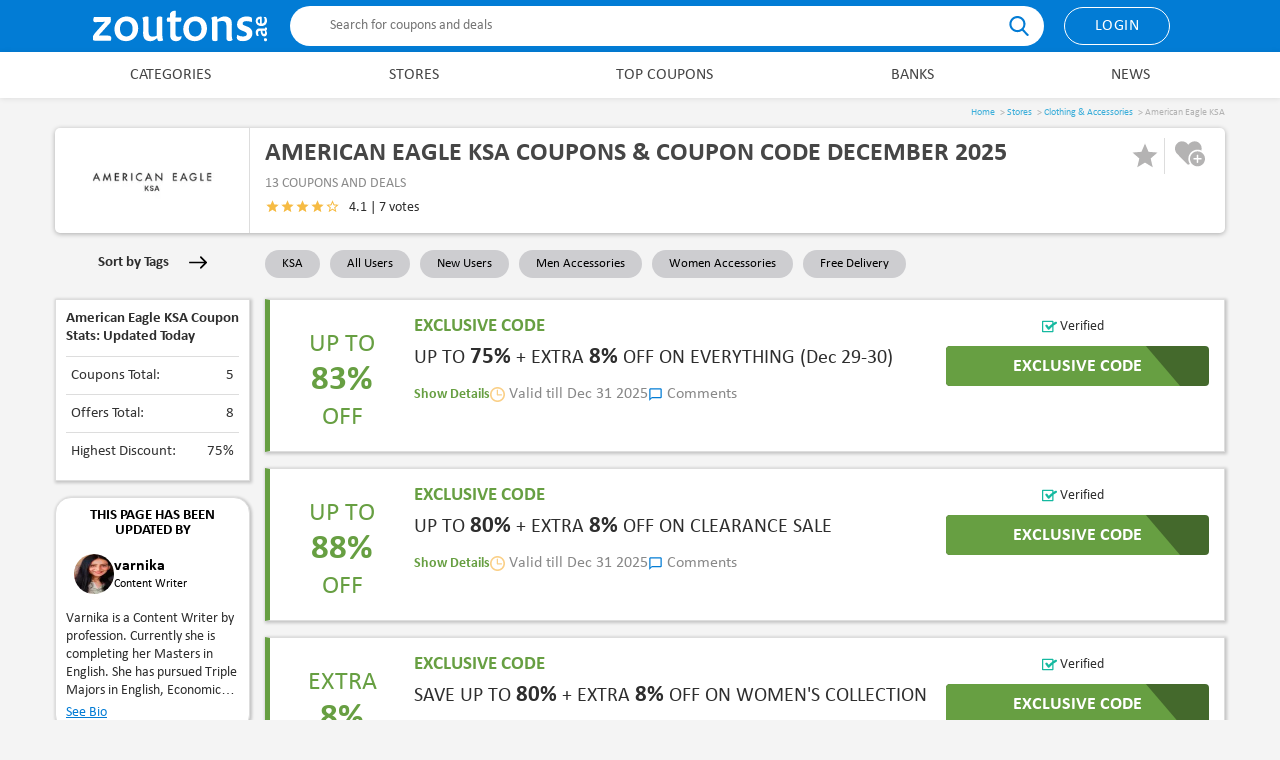

--- FILE ---
content_type: text/html; charset=UTF-8
request_url: https://zoutons.ae/american-eagle-ksa-coupons
body_size: 37409
content:
<!DOCTYPE html> <html lang="en"> <head> <meta charset="UTF-8"> <meta http-equiv="X-UA-Compatible" content="IE=edge"> <meta name="viewport" content="width=device-width, initial-scale=1"> <meta name="country" content="ae">  <meta name="keywords" content="American Eagle KSA Coupons, American Eagle KSA Promo Code, American Eagle KSA Coupon Code, American Eagle KSA Discount Code, American Eagle KSA Vouchers, American Eagle KSA Discounts, American Eagle KSA Codes, American Eagle KSA Voucher Codes, American Eagle KSA Offers"/> <meta name="description" content="American Eagle Discount Codes: Save up to 80% on clothing, footwear, fashion accessories, etc. Get free delivery on orders over SAR 149."/>  <meta name='ir-site-verification-token' value='457325489' /> <link rel="preconnect" href="https://cdn.zoutons.com" /> <link rel="preconnect" href="https://fonts.gstatic.com" as="stylesheet" crossorigin> <link rel="preconnect" href="https://www.google-analytics.com" />   <meta name="csrf-token" content="OGxKE9pi4eJIh2L3toxelceLxEKDIpSc3Ik3YhR9">  <title>American Eagle KSA Promo Codes: Up to 80% + EXTRA 8% off December 2025</title>  <link rel="canonical" href="https://zoutons.ae/american-eagle-ksa-coupons"> <script> const device = "desktop"; const pageType = "STORE"; const pageName = "American Eagle KSA"; </script>     <script type="application/ld+json"> {
    "@context": "https://schema.org",
    "@type": "WebPage",
    "name": "American Eagle KSA Coupons & Coupon Code {{Mm}} {{yyyy}}",
    "url": "https://zoutons.ae/american-eagle-ksa-coupons",
    "description": "American Eagle Discount Codes: Save up to 80% on clothing, footwear, fashion accessories, etc. Get free delivery on orders over SAR 149.",
    "inLanguage": "en-US",
    "potentialAction": {
        "@type": "SearchAction",
        "target": "https://zoutons.ae/american-eagle-ksa-coupons/search?query={search_term_string}",
        "query-input": "required name=search_term_string"
    },
    "breadcrumb": {
        "@context": "https://schema.org",
        "@type": "BreadcrumbList",
        "itemListElement": [
            {
                "@type": "ListItem",
                "position": 1,
                "name": "Zoutons",
                "item": "https://zoutons.ae/"
            },
            {
                "@type": "ListItem",
                "position": 2,
                "name": "Stores",
                "item": "https://zoutons.ae/stores"
            },
            {
                "@type": "ListItem",
                "position": 3,
                "name": "Clothing & Accessories",
                "item": "https://zoutons.ae/category/clothing-&-accessories"
            },
            {
                "@type": "ListItem",
                "position": 4,
                "name": "American Eagle KSA"
            }
        ]
    }
} </script>    <script type="application/ld+json"> {
    "@context": "https://schema.org",
    "@type": "Store",
    "name": "American Eagle KSA",
    "url": "https://zoutons.ae/american-eagle-ksa-coupons",
    "aggregateRating": {
        "@type": "AggregateRating",
        "ratingValue": 4.6,
        "reviewCount": 1008,
        "bestRating": 5,
        "worstRating": 1
    }
} </script>    <script type="application/ld+json"> [
    {
        "@context": "http://schema.org",
        "@type": "SaleEvent",
        "name": "UP TO 75% + EXTRA 8% OFF ON EVERYTHING (Dec 29-30)",
        "url": "https://zoutons.ae/american-eagle-ksa-coupons",
        "startDate": "2025-12-29T00:00:00+05:30",
        "endDate": "2025-12-31T00:00:00+05:30",
        "image": "https://cdn.zoutons.com/images/originals/stores/American_Eagle_KSA_1672217900.png",
        "description": "An extra 8% off is available on clothing, footwear, fashion accessories, &amp; moreAvail free delivery on orders over SAR 149Join Aura, a loyalty program &amp; earn points on every purchase",
        "offers": {
            "@type": "Offer",
            "url": "https://track.vcommission.com/click?campaign_id=10280&pub_id=102592&url_id=2&p1={your-click-id}&source=zoutonsae",
            "availability": "https://schema.org/InStock",
            "validFrom": "2025-12-29T00:00:00+05:30"
        },
        "performer": {
            "@type": "PerformingGroup",
            "name": "American Eagle KSA"
        },
        "organizer": {
            "@type": "Organization",
            "name": "American Eagle KSA",
            "url": "https://zoutons.ae/american-eagle-ksa-coupons"
        },
        "eventStatus": "https://schema.org/EventScheduled",
        "location": {
            "@type": "Place",
            "name": "American Eagle KSA",
            "url": "https://zoutons.ae/american-eagle-ksa-coupons",
            "address": "American Eagle KSA"
        }
    },
    {
        "@context": "http://schema.org",
        "@type": "SaleEvent",
        "name": "UP TO 80% + EXTRA 8% OFF ON CLEARANCE SALE",
        "url": "https://zoutons.ae/american-eagle-ksa-coupons",
        "startDate": "2025-12-29T00:00:00+05:30",
        "endDate": "2025-12-31T00:00:00+05:30",
        "image": "https://cdn.zoutons.com/images/originals/stores/American_Eagle_KSA_1672217900.png",
        "description": "An additional 8% off is available on dresses, tees, hoodies, shirts, joggers, &amp; moreValid for all usersSplit your bills into 4 interest-free payments with Tabby &amp; Tamara",
        "offers": {
            "@type": "Offer",
            "url": "https://track.vcommission.com/click?campaign_id=10280&pub_id=102592&url_id=2&p1={your-click-id}&source=zoutonsae",
            "availability": "https://schema.org/InStock",
            "validFrom": "2025-12-29T00:00:00+05:30"
        },
        "performer": {
            "@type": "PerformingGroup",
            "name": "American Eagle KSA"
        },
        "organizer": {
            "@type": "Organization",
            "name": "American Eagle KSA",
            "url": "https://zoutons.ae/american-eagle-ksa-coupons"
        },
        "eventStatus": "https://schema.org/EventScheduled",
        "location": {
            "@type": "Place",
            "name": "American Eagle KSA",
            "url": "https://zoutons.ae/american-eagle-ksa-coupons",
            "address": "American Eagle KSA"
        }
    },
    {
        "@context": "http://schema.org",
        "@type": "SaleEvent",
        "name": "SAVE UP TO 80% + EXTRA 8% OFF ON WOMEN'S COLLECTION",
        "url": "https://zoutons.ae/american-eagle-ksa-coupons",
        "startDate": "2025-12-29T00:00:00+05:30",
        "endDate": "2025-12-31T00:00:00+05:30",
        "image": "https://cdn.zoutons.com/images/originals/stores/American_Eagle_KSA_1672217900.png",
        "description": "Shop for women&#39;s, jeans, jackets, shirts, jegging, &amp; more to get an extra 8% offReturn the product within 14 days if you are not satisfied",
        "offers": {
            "@type": "Offer",
            "url": "https://track.vcommission.com/click?campaign_id=10280&pub_id=102592&url_id=2&p1={your-click-id}&source=zoutonsae",
            "availability": "https://schema.org/InStock",
            "validFrom": "2025-12-29T00:00:00+05:30"
        },
        "performer": {
            "@type": "PerformingGroup",
            "name": "American Eagle KSA"
        },
        "organizer": {
            "@type": "Organization",
            "name": "American Eagle KSA",
            "url": "https://zoutons.ae/american-eagle-ksa-coupons"
        },
        "eventStatus": "https://schema.org/EventScheduled",
        "location": {
            "@type": "Place",
            "name": "American Eagle KSA",
            "url": "https://zoutons.ae/american-eagle-ksa-coupons",
            "address": "American Eagle KSA"
        }
    },
    {
        "@context": "http://schema.org",
        "@type": "SaleEvent",
        "name": "MEN'S FASHION SALE | UP TO 80% + EXTRA 8% OFF",
        "url": "https://zoutons.ae/american-eagle-ksa-coupons",
        "startDate": "2025-12-29T00:00:00+05:30",
        "endDate": "2025-12-31T00:00:00+05:30",
        "image": "https://cdn.zoutons.com/images/originals/stores/American_Eagle_KSA_1672217900.png",
        "description": "An additional discount of 8% is available on clothing &amp; accessoriesStarting price: SAR 24Modes of payment: Visa, MasterCard, Tabby, Tamara, &amp; more",
        "offers": {
            "@type": "Offer",
            "url": "https://track.vcommission.com/click?campaign_id=10280&pub_id=102592&url_id=2&p1={your-click-id}&source=zoutonsae",
            "availability": "https://schema.org/InStock",
            "validFrom": "2025-12-29T00:00:00+05:30"
        },
        "performer": {
            "@type": "PerformingGroup",
            "name": "American Eagle KSA"
        },
        "organizer": {
            "@type": "Organization",
            "name": "American Eagle KSA",
            "url": "https://zoutons.ae/american-eagle-ksa-coupons"
        },
        "eventStatus": "https://schema.org/EventScheduled",
        "location": {
            "@type": "Place",
            "name": "American Eagle KSA",
            "url": "https://zoutons.ae/american-eagle-ksa-coupons",
            "address": "American Eagle KSA"
        }
    },
    {
        "@context": "http://schema.org",
        "@type": "SaleEvent",
        "name": "FLAT 8% OFF FOR NEW USERS",
        "url": "https://zoutons.ae/american-eagle-ksa-coupons",
        "startDate": "2025-12-29T00:00:00+05:30",
        "endDate": "2025-12-31T00:00:00+05:30",
        "image": "https://cdn.zoutons.com/images/originals/stores/American_Eagle_KSA_1672217900.png",
        "description": "Sign up using a valid email ID to get an extra 8% off on ordersValid on all categoriesAvailable for new users only",
        "offers": {
            "@type": "Offer",
            "url": "https://track.vcommission.com/click?campaign_id=10280&pub_id=102592&url_id=2&p1={your-click-id}&source=zoutonsae",
            "availability": "https://schema.org/InStock",
            "validFrom": "2025-12-29T00:00:00+05:30"
        },
        "performer": {
            "@type": "PerformingGroup",
            "name": "American Eagle KSA"
        },
        "organizer": {
            "@type": "Organization",
            "name": "American Eagle KSA",
            "url": "https://zoutons.ae/american-eagle-ksa-coupons"
        },
        "eventStatus": "https://schema.org/EventScheduled",
        "location": {
            "@type": "Place",
            "name": "American Eagle KSA",
            "url": "https://zoutons.ae/american-eagle-ksa-coupons",
            "address": "American Eagle KSA"
        }
    },
    {
        "@context": "http://schema.org",
        "@type": "SaleEvent",
        "name": "GET FREE SHIPPING ON ONLINE ORDERS",
        "url": "https://zoutons.ae/american-eagle-ksa-coupons",
        "startDate": "2025-12-29T00:00:00+05:30",
        "endDate": "2025-12-31T00:00:00+05:30",
        "image": "https://cdn.zoutons.com/images/originals/stores/American_Eagle_KSA_1672217900.png",
        "description": "Minimum cart value of SAR 149 is neededDelivery across Jeddah, Riyadh, Dammam, Khobar, &amp; moreNote: Orders will be delivered within 2-6 days.",
        "offers": {
            "@type": "Offer",
            "url": "https://track.vcommission.com/click?campaign_id=10280&pub_id=102592&url_id=2&p1={your-click-id}&source=zoutonsae",
            "availability": "https://schema.org/InStock",
            "validFrom": "2025-12-29T00:00:00+05:30"
        },
        "performer": {
            "@type": "PerformingGroup",
            "name": "American Eagle KSA"
        },
        "organizer": {
            "@type": "Organization",
            "name": "American Eagle KSA",
            "url": "https://zoutons.ae/american-eagle-ksa-coupons"
        },
        "eventStatus": "https://schema.org/EventScheduled",
        "location": {
            "@type": "Place",
            "name": "American Eagle KSA",
            "url": "https://zoutons.ae/american-eagle-ksa-coupons",
            "address": "American Eagle KSA"
        }
    },
    {
        "@context": "http://schema.org",
        "@type": "SaleEvent",
        "name": "UP TO 75% OFF ON SHOPPING JEANS",
        "url": "https://zoutons.ae/american-eagle-ksa-coupons",
        "startDate": "2025-12-29T00:00:00+05:30",
        "endDate": "2025-12-31T00:00:00+05:30",
        "image": "https://cdn.zoutons.com/images/originals/stores/American_Eagle_KSA_1672217900.png",
        "description": "Choose from styles like baggy, high waist, bootcut, straight fit, mom jeans, &amp; moreAvailable for both men &amp; women",
        "offers": {
            "@type": "Offer",
            "url": "https://track.vcommission.com/click?campaign_id=10280&pub_id=102592&url_id=2&p1={your-click-id}&source=zoutonsae",
            "availability": "https://schema.org/InStock",
            "validFrom": "2025-12-29T00:00:00+05:30"
        },
        "performer": {
            "@type": "PerformingGroup",
            "name": "American Eagle KSA"
        },
        "organizer": {
            "@type": "Organization",
            "name": "American Eagle KSA",
            "url": "https://zoutons.ae/american-eagle-ksa-coupons"
        },
        "eventStatus": "https://schema.org/EventScheduled",
        "location": {
            "@type": "Place",
            "name": "American Eagle KSA",
            "url": "https://zoutons.ae/american-eagle-ksa-coupons",
            "address": "American Eagle KSA"
        }
    },
    {
        "@context": "http://schema.org",
        "@type": "SaleEvent",
        "name": "UP TO 70% OFF ON WOMEN'S FOOTWEAR & ACCESSORIES",
        "url": "https://zoutons.ae/american-eagle-ksa-coupons",
        "startDate": "2025-12-29T00:00:00+05:30",
        "endDate": "2025-12-31T00:00:00+05:30",
        "image": "https://cdn.zoutons.com/images/originals/stores/American_Eagle_KSA_1672217900.png",
        "description": "Place an order online via the app/website or in-storeAvailable on caps, socks, sandals, belts, &amp; morePrice starting from SAR 25",
        "offers": {
            "@type": "Offer",
            "url": "https://track.vcommission.com/click?campaign_id=10280&pub_id=102592&url_id=2&p1={your-click-id}&source=zoutonsae",
            "availability": "https://schema.org/InStock",
            "validFrom": "2025-12-29T00:00:00+05:30"
        },
        "performer": {
            "@type": "PerformingGroup",
            "name": "American Eagle KSA"
        },
        "organizer": {
            "@type": "Organization",
            "name": "American Eagle KSA",
            "url": "https://zoutons.ae/american-eagle-ksa-coupons"
        },
        "eventStatus": "https://schema.org/EventScheduled",
        "location": {
            "@type": "Place",
            "name": "American Eagle KSA",
            "url": "https://zoutons.ae/american-eagle-ksa-coupons",
            "address": "American Eagle KSA"
        }
    },
    {
        "@context": "http://schema.org",
        "@type": "SaleEvent",
        "name": "MEN'S ACTIVEWEAR: UP TO 80% OFF",
        "url": "https://zoutons.ae/american-eagle-ksa-coupons",
        "startDate": "2025-12-29T00:00:00+05:30",
        "endDate": "2025-12-31T00:00:00+05:30",
        "image": "https://cdn.zoutons.com/images/originals/stores/American_Eagle_KSA_1672217900.png",
        "description": "Shop for joggers, shorts, hoodies, tees, tanks, &amp; moreOrder online &amp; collect from the store within 3-7 days",
        "offers": {
            "@type": "Offer",
            "url": "https://track.vcommission.com/click?campaign_id=10280&pub_id=102592&url_id=2&p1={your-click-id}&source=zoutonsae",
            "availability": "https://schema.org/InStock",
            "validFrom": "2025-12-29T00:00:00+05:30"
        },
        "performer": {
            "@type": "PerformingGroup",
            "name": "American Eagle KSA"
        },
        "organizer": {
            "@type": "Organization",
            "name": "American Eagle KSA",
            "url": "https://zoutons.ae/american-eagle-ksa-coupons"
        },
        "eventStatus": "https://schema.org/EventScheduled",
        "location": {
            "@type": "Place",
            "name": "American Eagle KSA",
            "url": "https://zoutons.ae/american-eagle-ksa-coupons",
            "address": "American Eagle KSA"
        }
    },
    {
        "@context": "http://schema.org",
        "@type": "SaleEvent",
        "name": "UP TO 80% OFF ON EERIE CLEARANCE SALE",
        "url": "https://zoutons.ae/american-eagle-ksa-coupons",
        "startDate": "2025-12-29T00:00:00+05:30",
        "endDate": "2025-12-31T00:00:00+05:30",
        "image": "https://cdn.zoutons.com/images/originals/stores/American_Eagle_KSA_1672217900.png",
        "description": "Buy tees, swimsuits, sweatshirts, dresses, sports bras, leggings, &amp; moreStarting price: SAR 8",
        "offers": {
            "@type": "Offer",
            "url": "https://track.vcommission.com/click?campaign_id=10280&pub_id=102592&url_id=2&p1={your-click-id}&source=zoutonsae",
            "availability": "https://schema.org/InStock",
            "validFrom": "2025-12-29T00:00:00+05:30"
        },
        "performer": {
            "@type": "PerformingGroup",
            "name": "American Eagle KSA"
        },
        "organizer": {
            "@type": "Organization",
            "name": "American Eagle KSA",
            "url": "https://zoutons.ae/american-eagle-ksa-coupons"
        },
        "eventStatus": "https://schema.org/EventScheduled",
        "location": {
            "@type": "Place",
            "name": "American Eagle KSA",
            "url": "https://zoutons.ae/american-eagle-ksa-coupons",
            "address": "American Eagle KSA"
        }
    },
    {
        "@context": "http://schema.org",
        "@type": "SaleEvent",
        "name": "SHOP FOR NEW ARRIVALS: GET UP TO 80% OFF",
        "url": "https://zoutons.ae/american-eagle-ksa-coupons",
        "startDate": "2025-12-29T00:00:00+05:30",
        "endDate": "2025-12-31T00:00:00+05:30",
        "image": "https://cdn.zoutons.com/images/originals/stores/American_Eagle_KSA_1672217900.png",
        "description": "Available for old &amp; new usersValid on jeans, tees, shirts, hoodies, tank tops, &amp; more",
        "offers": {
            "@type": "Offer",
            "url": "https://track.vcommission.com/click?campaign_id=10280&pub_id=102592&url_id=2&p1={your-click-id}&source=zoutonsae",
            "availability": "https://schema.org/InStock",
            "validFrom": "2025-12-29T00:00:00+05:30"
        },
        "performer": {
            "@type": "PerformingGroup",
            "name": "American Eagle KSA"
        },
        "organizer": {
            "@type": "Organization",
            "name": "American Eagle KSA",
            "url": "https://zoutons.ae/american-eagle-ksa-coupons"
        },
        "eventStatus": "https://schema.org/EventScheduled",
        "location": {
            "@type": "Place",
            "name": "American Eagle KSA",
            "url": "https://zoutons.ae/american-eagle-ksa-coupons",
            "address": "American Eagle KSA"
        }
    },
    {
        "@context": "http://schema.org",
        "@type": "SaleEvent",
        "name": "BUY E GIFT CARD: STARTING FROM SAR 100",
        "url": "https://zoutons.ae/american-eagle-ksa-coupons",
        "startDate": "2025-12-29T00:00:00+05:30",
        "endDate": "2025-12-31T00:00:00+05:30",
        "image": "https://cdn.zoutons.com/images/originals/stores/American_Eagle_KSA_1672217900.png",
        "description": "Range of e-gift card: SAR 100 to SAR 1000Available for all occasions",
        "offers": {
            "@type": "Offer",
            "url": "https://track.vcommission.com/click?campaign_id=10280&pub_id=102592&url_id=2&p1={your-click-id}&source=zoutonsae",
            "availability": "https://schema.org/InStock",
            "validFrom": "2025-12-29T00:00:00+05:30"
        },
        "performer": {
            "@type": "PerformingGroup",
            "name": "American Eagle KSA"
        },
        "organizer": {
            "@type": "Organization",
            "name": "American Eagle KSA",
            "url": "https://zoutons.ae/american-eagle-ksa-coupons"
        },
        "eventStatus": "https://schema.org/EventScheduled",
        "location": {
            "@type": "Place",
            "name": "American Eagle KSA",
            "url": "https://zoutons.ae/american-eagle-ksa-coupons",
            "address": "American Eagle KSA"
        }
    },
    {
        "@context": "http://schema.org",
        "@type": "SaleEvent",
        "name": "MEN'S LINEN COLLECTION: UP TO 80% OFF",
        "url": "https://zoutons.ae/american-eagle-ksa-coupons",
        "startDate": "2025-12-29T00:00:00+05:30",
        "endDate": "2025-12-31T00:00:00+05:30",
        "image": "https://cdn.zoutons.com/images/originals/stores/American_Eagle_KSA_1672217900.png",
        "description": "Available on men&#39;s clothingStarting from SAR 100",
        "offers": {
            "@type": "Offer",
            "url": "https://track.vcommission.com/click?campaign_id=10280&pub_id=102592&url_id=2&p1={your-click-id}&source=zoutonsae",
            "availability": "https://schema.org/InStock",
            "validFrom": "2025-12-29T00:00:00+05:30"
        },
        "performer": {
            "@type": "PerformingGroup",
            "name": "American Eagle KSA"
        },
        "organizer": {
            "@type": "Organization",
            "name": "American Eagle KSA",
            "url": "https://zoutons.ae/american-eagle-ksa-coupons"
        },
        "eventStatus": "https://schema.org/EventScheduled",
        "location": {
            "@type": "Place",
            "name": "American Eagle KSA",
            "url": "https://zoutons.ae/american-eagle-ksa-coupons",
            "address": "American Eagle KSA"
        }
    }
] </script>    <script type="application/ld+json"> {
    "@context": "https://schema.org",
    "@type": "Article",
    "mainEntityOfPage": {
        "@type": "WebPage",
        "@id": "https://zoutons.ae/american-eagle-ksa-coupons"
    },
    "headline": "American Eagle KSA Coupons & Coupon Code {{Mm}} {{yyyy}}",
    "description": "American Eagle Discount Codes: Save up to 80% on clothing, footwear, fashion accessories, etc. Get free delivery on orders over SAR 149.",
    "image": "",
    "author": {
        "@type": "Person",
        "name": "Varnika",
        "url": "https://zoutons.ae/author/varnika"
    },
    "publisher": {
        "@type": "Organization",
        "name": "Zoutons",
        "logo": {
            "@type": "ImageObject",
            "url": "https://zoutons.ae/images/common/favicon.png"
        }
    },
    "datePublished": "2025-12-29T11:28:02+05:30",
    "dateModified": "2025-12-29T11:28:02+05:30"
} </script>     <meta property="og:site_name" content="Zoutons.ae" /> <meta property="og:title" content="Zoutons: Up To 90% Off Coupon Codes, Promo Codes, Discount & Vouchers UAE" /> <meta property="og:description" content="Find the top deals and promotions on top online UAE brands. Save up to 90% and get the best discounts, coupons, vouchers, & offers with Zoutons AE." />  <link rel="preload" href="https://cdn.zoutons.com/images/common/zoutons_ae_200x80.png" as="image" type="image/png" /> <link rel="preload" href="https://cdn.zoutons.com/fonts/Calibri.woff2" as="font" type="font/woff2" crossorigin> <link rel="preload" href="https://cdn.zoutons.com/fonts/Calibri_bold.woff2" as="font" type="font/woff2" crossorigin> <link rel="icon" type="image/png" href="/images/common/favicon.png" />   <meta name="partnerboostverifycode" content="32dc01246faccb7f5b3cad5016dd5033" /> <script async src="https://www.googletagmanager.com/gtag/js?id=G-6WCMMN2G9T"></script> <script> window.dataLayer = window.dataLayer || []; function gtag(){dataLayer.push(arguments);} gtag('js', new Date()); gtag('config', 'G-6WCMMN2G9T'); </script>   <style> .clip_btn { -webkit-clip-path: url("#clipPolygon"); -moz-clip-path: url("#clipPolygon"); -o-clip-path: url("#clipPolygon"); clip-path: url("#clipPolygon"); } </style>  <link rel="stylesheet" href="https://cdn.zoutons.com/scripts/1866/build/css/d_storeCoupons.min.css">  <link rel="preconnect" href="https://fonts.googleapis.com"> <link rel="preconnect" href="https://fonts.gstatic.com" crossorigin> <link href="https://fonts.googleapis.com/css2?family=Montserrat:ital,wght@0,100..900;1,100..900&display=swap" rel="stylesheet"> <script src="https://cdnjs.cloudflare.com/ajax/libs/clipboard.js/2.0.11/clipboard.min.js"></script> <script src="https://cdn.jsdelivr.net/npm/canvas-confetti@1.3.2/dist/confetti.browser.min.js"></script>  <script> const app_env = "production"; var COUNTRY = ''; var popular_deals_flag = false;  var STORE_NAME = 'American Eagle KSA';  window.lazySizesConfig = window.lazySizesConfig || {}; window.lazySizesConfig.lazyClass = 'zoutons-lazyload'; window.lazySizesConfig.loadMode = 1; window.lazySizesConfig.loadHidden = false; </script>   <script> setTimeout(function(){ (function(c,l,a,r,i,t,y){ c[a]=c[a]||function(){(c[a].q=c[a].q||[]).push(arguments)}; t=l.createElement(r);t.async=1;t.src="https://www.clarity.ms/tag/"+i; y=l.getElementsByTagName(r)[0];y.parentNode.insertBefore(t,y); })(window, document, "clarity", "script", "bfsml4ukj2"); }, 4000); </script>     <script data-cfasync="false" type="text/javascript" defer> setTimeout(() => (function(w, d) { var s = d.createElement('script'); s.src = '//cdn.adpushup.com/40845/adpushup.js'; s.type = 'text/javascript'; s.async = true; (d.getElementsByTagName('head')[0] || d.getElementsByTagName('body')[0]).appendChild(s); })(window, document), 2000); </script>   <script src="https://cdn.zoutons.com/scripts/1866/build/js/d_storeCoupons.min.js" defer></script>   <script> setTimeout(function() { (function(w,d,s,l,i){ w[l]=w[l]||[]; w[l].push({'gtm.start': new Date().getTime(), event:'gtm.js'}); var f=d.getElementsByTagName(s)[0], j=d.createElement(s), dl=l!='dataLayer'?'&l='+l:''; j.async=true; j.src='https://www.googletagmanager.com/gtm.js?id='+i+dl; f.parentNode.insertBefore(j,f); })(window,document,'script','dataLayer','GTM-NPB93NRW'); }, 1000); </script>  </head> <body class="storeCoupons">  <noscript> <iframe src="https://www.googletagmanager.com/ns.html?id=GTM-NPB93NRW" height="0" width="0" style="display:none;visibility:hidden"></iframe> </noscript>   <header> <div class=" clearfix header_outer_common "> <div id="logo" class=""> <a href="/"> <svg class="uae" version="1.1" id="Layer_1" xmlns="http://www.w3.org/2000/svg" xmlns:xlink="http://www.w3.org/1999/xlink" x="0px" y="0px" viewBox="0 0 1352.8 237.4" style="enable-background:new 0 0 1352.8 237.4;" xml:space="preserve" fill="currentColor"> <g> <g> <g> <path class="st1" d="M14.6,232.7c-9.7,0-14.6-3.6-14.6-10.8v-22.3c1-3.1,2.4-6.2,4.2-9.4c1.8-3.2,4.3-6.9,7.5-11.2 c3.2-4.2,7.2-9.2,12.1-14.8c4.9-5.6,10.8-12.3,17.7-20l52.3-58.1l-79.2,3.1C6.4,87.7,2.3,81.7,2.3,71.2c0-7.2,1.7-14.7,5-22.7 h106.5c4.1,0,7.9-0.1,11.3-0.2c3.5-0.1,7.2-0.3,11.3-0.6c0.8,3.8,1.4,7.7,1.9,11.5c0.5,3.8,0.8,6.9,0.8,9.2 c0,6.7-0.5,12.1-1.5,16.3c-1,4.2-3.3,8.3-6.9,12.1L46.5,190c0,2.1,1.3,3.1,3.8,3.1h63.5c10.8,0,18.2,1.9,22.3,5.8 c4.1,3.8,6.2,9.1,6.2,15.8c0,5.6-1.9,12.3-5.8,20c-4.4-1-8.9-1.6-13.7-1.7c-4.7-0.1-10.1-0.2-16-0.2H14.6z"/> <path class="st1" d="M256.6,236.6c-11.5,0-22.8-1.9-33.7-5.8c-10.9-3.8-20.5-9.7-28.7-17.5c-8.2-7.8-14.8-17.5-19.8-29 c-5-11.5-7.5-25-7.5-40.4c0-14.9,2.5-28.5,7.5-40.8c5-12.3,11.8-22.8,20.4-31.3c8.6-8.6,18.7-15.3,30.2-20 c11.5-4.7,23.7-7.1,36.5-7.1c11.5,0,22.8,1.9,33.7,5.8c10.9,3.8,20.4,9.7,28.7,17.5c8.2,7.8,14.8,17.5,19.8,29 c5,11.5,7.5,25,7.5,40.4c0,15.1-2.5,28.8-7.5,41c-5,12.2-11.8,22.6-20.4,31.2c-8.6,8.6-18.7,15.3-30.2,20 S269.4,236.6,256.6,236.6z M259.6,200c6.2,0,12.2-1.1,18.1-3.3c5.9-2.2,11.1-5.7,15.6-10.6c4.5-4.9,8.1-11.1,10.8-18.7 c2.7-7.6,4-16.6,4-27.1c0-11-1.5-20.3-4.4-27.9c-3-7.6-6.8-13.7-11.5-18.3c-4.7-4.6-10.1-7.9-16-10c-5.9-2-11.8-3.1-17.7-3.1 c-6.2,0-12.2,1.2-18.1,3.5c-5.9,2.3-11.1,5.8-15.6,10.6c-4.5,4.7-8.1,10.9-10.8,18.5c-2.7,7.6-4,16.6-4,27.1 c0,11,1.5,20.3,4.4,27.9c2.9,7.6,6.8,13.7,11.5,18.3c4.7,4.6,10.1,8,16,10C247.8,199,253.7,200,259.6,200z"/> <path class="st1" d="M497.4,214.3c-5.9,4.6-11.2,8.4-15.8,11.3c-4.6,3-9,5.2-13.1,6.7c-4.1,1.5-8.1,2.6-12.1,3.3 c-4,0.6-8.3,1-12.9,1c-15.9,0-28.8-4.7-38.9-14c-10-9.4-15-24.4-15-45.2c0-4.4,0.1-10.1,0.2-17.1c0.1-7.1,0.2-14.4,0.2-21.9 c0-7.6,0.1-14.9,0.2-21.9c0.1-7.1,0.2-12.9,0.2-17.5c0-11.8-0.4-20.8-1.2-27.1c-0.8-6.3-2.8-12-6.2-17.1 c6.7-3.1,12.6-5.5,17.9-7.3c5.3-1.8,10.2-2.7,14.8-2.7c3.6,0,6.5,0.3,8.8,0.8c2.3,0.5,4.9,1.5,7.7,3.1v118.1 c0,11,2.4,19.6,7.3,25.6c4.9,6,12.8,9,23.8,9c5.6,0,11.3-0.7,17.1-2.1c5.8-1.4,11.1-3.1,16-5.2V56.9c1.3-4.6,3.8-7.8,7.5-9.6 c3.7-1.8,8.7-2.7,14.8-2.7c3.6,0,7.3,0.5,11.2,1.5c3.8,1,6.8,2.4,8.8,4.2v121.9c0,9.2,0.2,17,0.6,23.3c0.4,6.3,0.9,11.5,1.5,15.8 c0.6,4.2,1.4,7.7,2.3,10.4c0.9,2.7,2,5.1,3.3,7.1c-4.4,3.1-8.8,5.1-13.3,6.2c-4.5,1-8.8,1.5-12.9,1.5c-2.3,0-4.8-0.2-7.5-0.6 c-2.7-0.4-5.1-1.1-7.1-2.1c-1.3-2-2.4-4.7-3.5-8.1c-1-3.3-1.8-7.2-2.3-11.5H497.4z"/> <path class="st1" d="M687.8,201.6c0,4.6-0.8,9-2.5,13.1c-1.7,4.1-4.2,7.8-7.7,11.2c-3.5,3.3-7.8,6-12.9,7.9 c-5.1,1.9-11.3,2.9-18.5,2.9c-6.2,0-12.1-0.8-17.7-2.3c-5.6-1.5-10.6-4.2-14.8-7.9c-4.2-3.7-7.6-8.8-10.2-15.2 c-2.6-6.4-3.8-14.6-3.8-24.6V85.4h-23.1c-1-2.6-1.7-5.2-2.1-7.9s-0.6-5.3-0.6-7.9c0-4.1,0.6-7.5,1.9-10.2c1.3-2.7,2.9-5.2,5-7.5 h18.8V21.2c4.6-8.2,10-13.8,16.2-16.7C622,1.5,628.1,0,634.3,0c1.8,0,3.6,0.1,5.4,0.4c1.8,0.3,3.3,0.6,4.6,1.2L642,51.9h43.1 c1.5,5.4,2.3,10.5,2.3,15.4c0,4.4-0.7,7.9-2.1,10.6c-1.4,2.7-3,5.2-4.8,7.5H642v96.9c0,7.2,2,12.3,6,15.4c4,3.1,9.9,4.6,17.9,4.6 c3.6,0,7.4-0.4,11.5-1.3c4.1-0.9,7.6-2.2,10.4-4V201.6z"/> <path class="st1" d="M791.6,236.6c-11.5,0-22.8-1.9-33.7-5.8c-10.9-3.8-20.5-9.7-28.7-17.5c-8.2-7.8-14.8-17.5-19.8-29 c-5-11.5-7.5-25-7.5-40.4c0-14.9,2.5-28.5,7.5-40.8c5-12.3,11.8-22.8,20.4-31.3c8.6-8.6,18.7-15.3,30.2-20 c11.5-4.7,23.7-7.1,36.5-7.1c11.5,0,22.8,1.9,33.7,5.8c10.9,3.8,20.4,9.7,28.7,17.5c8.2,7.8,14.8,17.5,19.8,29 c5,11.5,7.5,25,7.5,40.4c0,15.1-2.5,28.8-7.5,41c-5,12.2-11.8,22.6-20.4,31.2c-8.6,8.6-18.7,15.3-30.2,20 C816.6,234.2,804.4,236.6,791.6,236.6z M794.7,200c6.2,0,12.2-1.1,18.1-3.3c5.9-2.2,11.1-5.7,15.6-10.6 c4.5-4.9,8.1-11.1,10.8-18.7c2.7-7.6,4-16.6,4-27.1c0-11-1.5-20.3-4.4-27.9c-3-7.6-6.8-13.7-11.5-18.3c-4.7-4.6-10.1-7.9-16-10 c-5.9-2-11.8-3.1-17.7-3.1c-6.2,0-12.2,1.2-18.1,3.5c-5.9,2.3-11.1,5.8-15.6,10.6c-4.5,4.7-8.1,10.9-10.8,18.5 c-2.7,7.6-4,16.6-4,27.1c0,11,1.5,20.3,4.4,27.9c2.9,7.6,6.8,13.7,11.5,18.3c4.7,4.6,10.1,8,16,10C782.9,199,788.8,200,794.7,200 z"/> <path class="st1" d="M1037,113.9c0-11-2.4-19.4-7.3-25.2c-4.9-5.8-13.2-8.7-25-8.7c-6.2,0-12.6,0.6-19.2,1.9 c-6.7,1.3-12.4,3-17.3,5v144.6c-2.8,1.5-5.8,2.8-8.8,3.7c-3.1,0.9-6.7,1.3-10.8,1.3c-7.2,0-12.8-1.1-16.7-3.3 c-4-2.2-6-6.7-6-13.7V108.5c0-8.2-0.1-15.1-0.2-20.6c-0.1-5.5-0.5-10.3-1-14.4c-0.5-4.1-1.2-7.6-2.1-10.4 c-0.9-2.8-2.1-5.6-3.7-8.5c6.9-3.6,12.7-6.2,17.3-7.7c4.6-1.5,9.1-2.3,13.5-2.3c2.6,0,5.1,0.2,7.7,0.6c2.6,0.4,4.6,1,6.2,1.7 c1.3,2.3,2,5.3,2.3,9c0.3,3.7,0.4,7.1,0.4,10.2h2.3c11.8-8.7,22.1-14.5,30.8-17.3c8.7-2.8,17.3-4.2,25.8-4.2 c15.9,0,29,4.7,39.2,14c10.3,9.4,15.4,24.4,15.4,45.2c0,4.4-0.1,10.1-0.2,17.1c-0.1,7.1-0.2,14.4-0.2,21.9 c0,7.6-0.1,14.9-0.2,22.1c-0.1,7.2-0.2,13.1-0.2,17.7c0,11.8,0.4,20.8,1.3,26.9c0.9,6.2,2.9,11.8,6,16.9 c-5.4,4.1-9.9,6.8-13.7,8.1c-3.7,1.3-7.5,1.9-11.3,1.9c-7.4,0-13.3-2.1-17.7-6.2c-4.4-4.1-6.5-11.5-6.5-22.3V113.9z"/> <path class="st1" d="M1122.8,186.6c4.4,3.8,10.2,7.1,17.5,9.6c7.3,2.6,16.2,3.8,26.7,3.8c10.8,0,18.3-1.7,22.5-5 c4.2-3.3,6.3-8.2,6.3-14.6c0-4.4-1.9-7.9-5.6-10.8c-3.7-2.8-8.4-5.4-14-7.9c-5.6-2.4-11.7-4.9-18.3-7.5 c-6.5-2.6-12.6-5.8-18.3-9.6c-5.6-3.8-10.3-8.7-14-14.4c-3.7-5.8-5.6-13-5.6-21.7c0-9,1.6-17.3,4.8-25c3.2-7.7,8-14.4,14.4-20.2 c6.4-5.8,14.2-10.3,23.5-13.7c9.2-3.3,20-5,32.3-5c8.2,0,15.6,0.8,22.3,2.3c6.7,1.5,11.8,3.6,15.4,6.2c1.3,2.8,2.2,6,2.9,9.4 c0.6,3.5,1,6.7,1,9.8c0,3.6-0.3,6.8-1,9.6c-0.6,2.8-1.5,5.3-2.5,7.3c-3.1-2-8.4-4-16-5.8c-7.6-1.8-15.5-2.7-23.7-2.7 c-10.8,0-18.5,1.8-23.1,5.4c-4.6,3.6-6.9,8.3-6.9,14.2c0,4.1,1.9,7.4,5.6,9.8c3.7,2.4,8.4,4.7,14,6.9c5.6,2.2,11.7,4.6,18.3,7.1 c6.5,2.6,12.6,6,18.3,10.4c5.6,4.4,10.3,9.8,14,16.3c3.7,6.5,5.6,14.9,5.6,25.2c0,8.5-1.7,16.3-5,23.7c-3.3,7.3-8.1,13.7-14.4,19 c-6.3,5.4-13.9,9.7-22.9,12.9c-9,3.2-19,4.8-30,4.8c-18,0-30.6-2.6-37.9-7.7s-11-11.4-11-18.8c0-3.3,0.4-7.2,1.3-11.7 C1120.4,193.8,1121.5,189.9,1122.8,186.6z"/> </g> <g> <path class="st1" d="M1340.2,213.3c3.8,0,6.9,1.1,9.2,3.1c2.3,2.1,3.4,5.3,3.4,9.4c0,3.6-1,6.4-3.1,8.5c-2.1,2-4.8,3.1-8,3.1 c-3.7,0-6.8-1-9.3-3.1c-2.4-2.1-3.7-5.2-3.7-9.4c0-3.6,1.1-6.4,3.2-8.5C1334.1,214.3,1336.8,213.3,1340.2,213.3z"/> <path class="st1" d="M1340,128.6c1.4,0.2,3.2,0.7,5.3,1.3c2.2,0.6,3.9,1.4,5.2,2.4c0.9,1.4,1.5,2.6,1.8,3.7 c0.3,1.1,0.4,2.3,0.4,3.8c0,2.6-0.5,5.1-1.4,7.6c-0.9,2.5-2.9,5.2-5.9,8.1c1.5,2.4,2.7,4.6,3.7,6.4c0.9,1.8,1.7,3.5,2.2,5.2 c0.5,1.6,0.9,3.2,1.1,4.8c0.2,1.6,0.3,3.2,0.3,5c0,6.8-2,12.2-5.9,16.4c-3.9,4.2-9,6.3-15.1,6.3c-4.7,0-8.7-1.1-12.1-3.2 c-3.4-2.2-6.2-5.2-8.5-9c-2.3-3.8-4.1-8.5-5.3-13.8c-1.3-5.4-2.2-11.2-2.8-17.5h-6.3c-4.3,0-7.6,1.4-9.9,4.1 c-2.3,2.7-3.4,7.1-3.4,13c0,4.1,0.6,7.9,1.7,11.4c1.1,3.5,2.4,6.4,3.9,8.7c-2,1.3-3.8,2.2-5.4,2.6c-1.6,0.5-3.1,0.7-4.4,0.7 c-1.6,0-3.1-0.2-4.5-0.7c-2.9-2.7-5.2-6.4-6.8-11.3c-1.6-4.8-2.4-10.3-2.4-16.4c0-4.1,0.6-8,1.7-11.7c1.1-3.7,2.9-7,5.3-9.9 c2.4-2.9,5.6-5.1,9.4-6.8c3.8-1.7,8.4-2.5,13.7-2.5c2.2,0,5.2,0.1,8.8,0.2c3.7,0.1,7.5,0.2,11.5,0.4c4,0.1,7.8,0.2,11.5,0.4 c3.7,0.1,6.7,0.2,9,0.2L1340,128.6z M1316.4,156c0.9,8.2,2.3,14.2,4.1,18.1c1.8,3.9,4.8,5.9,9,5.9c5.8,0,8.7-3.8,8.7-11.5 c0-2-0.2-4.1-0.5-6.5c-0.4-2.3-0.9-4.3-1.6-5.9H1316.4z"/> <path class="st1" d="M1342.1,49.3c7.1,5.7,10.7,15.1,10.7,28.2c0,6.2-1,11.8-3.1,16.9c-2,5.1-4.9,9.5-8.7,13.2 c-3.7,3.7-8.3,6.6-13.6,8.7c-5.3,2-11.2,3.1-17.8,3.1c-7,0-13.2-1-18.7-3.1c-5.5-2-10.1-4.9-13.9-8.5c-3.8-3.6-6.7-7.8-8.7-12.7 c-2-4.8-3-10.1-3-15.7c0-10.6,3.1-18.9,9.2-24.8c6.1-5.9,14.4-8.9,24.8-8.9c1.4,0,3.3,0.1,5.7,0.2c2.4,0.1,4.2,0.4,5.5,0.7 c0.5,0.6,0.8,1.5,1.1,2.8c0.3,1.3,0.5,3.1,0.7,5.6c0.2,2.4,0.3,5.5,0.4,9.3c0.1,3.7,0.2,8.4,0.2,14c0,3.7,0,7.7-0.1,11.8 c-0.1,4.1-0.1,7.6-0.3,10.2c7.6-0.6,13.2-3.4,16.8-8.3c3.6-5,5.4-11.1,5.4-18.5c0-5.6-0.7-10.4-2.2-14.3c-1.5-3.9-3.4-7-5.7-9.4 c2.2-0.9,4.8-1.4,7.9-1.4c1,0,2.3,0.1,3.7,0.3C1340,48.9,1341.2,49.1,1342.1,49.3z M1299.3,77.3c0-3.4,0-6-0.1-7.8 c-0.1-1.8-0.2-3.2-0.4-4.3c-0.5-0.1-1-0.2-1.6-0.2h-1.6c-5,0-8.7,1.6-11.1,4.7c-2.4,3.1-3.6,7.1-3.6,11.9c0,5.4,1.8,9.6,5.4,12.6 c3.6,3,7.9,4.8,12.9,5.2V77.3z"/> </g> </g> </g> </svg>  </a> </div>  <div class="head_middle"> <form id="global_search_form" method="get" action="/nc/search"> <input type="text" id="search_input" autocomplete="off" name="term" placeholder="Search for coupons and deals"> <button type="button" class="blue"> <svg class="search-icon-header" width="20" height="20"> <use xlink:href="#icon-search"></use> </svg> </button> </form> <div id="results_lists"> <ul id="search_results"> </ul> </div> </div>  <div class="head_right"> <span id="login_link_profile" class="btn btn-big hidden"> <span> <svg width="18" height="18" fill="#464646" xmlns="http://www.w3.org/2000/svg" viewBox="0 0 448 512"><path d="M224 256c70.7 0 128-57.31 128-128s-57.3-128-128-128C153.3 0 96 57.31 96 128S153.3 256 224 256zM274.7 304H173.3C77.61 304 0 381.6 0 477.3c0 19.14 15.52 34.67 34.66 34.67h378.7C432.5 512 448 496.5 448 477.3C448 381.6 370.4 304 274.7 304z"/></svg> </span> <span class="js-loggedin-username" style="margin-left: 5px; text-align:left; display: inline-block; overflow:hidden; vertical-align: bottom;text-overflow: ellipsis;width: 90%;"></span> <span class="down_arrow"> <svg width="15" height="15" fill="#247cd5" xmlns="http://www.w3.org/2000/svg" viewBox="0 0 320 512"><path d="M310.6 246.6l-127.1 128C176.4 380.9 168.2 384 160 384s-16.38-3.125-22.63-9.375l-127.1-128C.2244 237.5-2.516 223.7 2.438 211.8S19.07 192 32 192h255.1c12.94 0 24.62 7.781 29.58 19.75S319.8 237.5 310.6 246.6z"/></svg> </span> <div class="dropdown"> <ul> <li><a href="/nc/account">My Profile</a></li> <li><a href="/password/change">Change Password</a></li> <li> <a href="" onclick="event.preventDefault();this.nextElementSibling.submit();"> Logout </a> <form id="logout_form" action="/nc/logout" method="POST" style="display: none;"> <input type="hidden" name="_token" value="OGxKE9pi4eJIh2L3toxelceLxEKDIpSc3Ik3YhR9"> </form> </li> </ul> </div> </span> <span id="js_logout_link" onclick="modalHandler.openLoginModal();" class="btn btn-big btn-primary hidden">Login</span>  </div> <input type="hidden" class="controller_name" value="storeCoupons">  <button type="button" class="light hidden" id="main_search_toggle"> <svg class="search-icon-header" width="18" height="18"> <use xlink:href="#icon-search-light"></use> </svg> </button>  </div> </header> <nav id="main_menu"> <div class="nav_bar"> <ul class="nav" id="header_nav">  <li  class="hassub" > <a href="/category">Categories</a>  <ul>  <li> <div class="log_text_block_cont"> <a href="/category/electronics"> <div class="brand-logo"> <img class="zoutons-lazyload" alt="Electronics" src="https://cdn.zoutons.com/images/common/zoutons_ae_200x200.png" data-src="https://cdn.zoutons.com/images/originals/coupon-category/Electronics10-1477030596.jpg?tr=w-180,h-180,c-force"> </div> <div class="brand-text"> <span class="band-name">Electronics</span> <span class="band-offers">329 Offers</span> </div> </a> </div> </li>  <li> <div class="log_text_block_cont"> <a href="/category/clothing-&amp;-accessories"> <div class="brand-logo"> <img class="zoutons-lazyload" alt="Clothing &amp; Accessories" src="https://cdn.zoutons.com/images/common/zoutons_ae_200x200.png" data-src="https://cdn.zoutons.com/images/originals/coupon-category/Clothing13-1477030596.jpg?tr=w-180,h-180,c-force"> </div> <div class="brand-text"> <span class="band-name">Clothing &amp; Accessories</span> <span class="band-offers">581 Offers</span> </div> </a> </div> </li>  <li> <div class="log_text_block_cont"> <a href="/category/food"> <div class="brand-logo"> <img class="zoutons-lazyload" alt="Food" src="https://cdn.zoutons.com/images/common/zoutons_ae_200x200.png" data-src="https://cdn.zoutons.com/images/originals/coupon-category/food_1487672536.jpg?tr=w-180,h-180,c-force"> </div> <div class="brand-text"> <span class="band-name">Food</span> <span class="band-offers">1084 Offers</span> </div> </a> </div> </li>  <li> <div class="log_text_block_cont"> <a href="/category/flight-bookings"> <div class="brand-logo"> <img class="zoutons-lazyload" alt="Flight Bookings" src="https://cdn.zoutons.com/images/common/zoutons_ae_200x200.png" data-src="https://cdn.zoutons.com/images/originals/coupon-category/Plane_1487590848.jpg?tr=w-180,h-180,c-force"> </div> <div class="brand-text"> <span class="band-name">Flight Bookings</span> <span class="band-offers">171 Offers</span> </div> </a> </div> </li>  <li> <div class="log_text_block_cont"> <a href="/category/online-gaming-and-betting"> <div class="brand-logo"> <img class="zoutons-lazyload" alt="Online Gaming and Betting" src="https://cdn.zoutons.com/images/common/zoutons_ae_200x200.png" data-src="https://cdn.zoutons.com/images/originals/coupon-category/Online_Gaming_and_Betting_1755675734.jpeg?tr=w-180,h-180,c-force"> </div> <div class="brand-text"> <span class="band-name">Online Gaming and Betting</span> <span class="band-offers">8 Offers</span> </div> </a> </div> </li>  <li> <div class="log_text_block_cont"> <a href="/category/footwear"> <div class="brand-logo"> <img class="zoutons-lazyload" alt="Footwear" src="https://cdn.zoutons.com/images/common/zoutons_ae_200x200.png" data-src="https://cdn.zoutons.com/images/originals/coupon-category/Footwear14-1477030596.jpg?tr=w-180,h-180,c-force"> </div> <div class="brand-text"> <span class="band-name">Footwear</span> <span class="band-offers">916 Offers</span> </div> </a> </div> </li>  <li> <div class="log_text_block_cont"> <a href="/category/mobile"> <div class="brand-logo"> <img class="zoutons-lazyload" alt="Mobile" src="https://cdn.zoutons.com/images/common/zoutons_ae_200x200.png" data-src="https://cdn.zoutons.com/images/originals/coupon-category/Mobile11-1477030596.jpg?tr=w-180,h-180,c-force"> </div> <div class="brand-text"> <span class="band-name">Mobile</span> <span class="band-offers">561 Offers</span> </div> </a> </div> </li>  <li> <div class="log_text_block_cont"> <a href="/category/home-appliances"> <div class="brand-logo"> <img class="zoutons-lazyload" alt="Home Appliances" src="https://cdn.zoutons.com/images/common/zoutons_ae_200x200.png" data-src="https://cdn.zoutons.com/images/originals/coupon-category/Home_Appliances16-1477030596.jpg?tr=w-180,h-180,c-force"> </div> <div class="brand-text"> <span class="band-name">Home Appliances</span> <span class="band-offers">632 Offers</span> </div> </a> </div> </li>  <li> <div class="log_text_block_cont"> <a href="/category/kitchen-appliances"> <div class="brand-logo"> <img class="zoutons-lazyload" alt="Kitchen Appliances" src="https://cdn.zoutons.com/images/common/zoutons_ae_200x200.png" data-src="https://cdn.zoutons.com/images/originals/coupon-category/kitchenappliacnes_1500967709.jpg?tr=w-180,h-180,c-force"> </div> <div class="brand-text"> <span class="band-name">Kitchen Appliances</span> <span class="band-offers">152 Offers</span> </div> </a> </div> </li>  </ul>  </li> <li  class="hassub" ><a href="/stores">Stores</a>  <ul>  <li> <div class="log_text_block_cont"> <a href="/noon-coupons"> <div class="brand-logo"> <img class="zoutons-lazyload" alt="Noon" src="https://cdn.zoutons.com/images/common/zoutons_ae_200x80.png" data-src="https://cdn.zoutons.com/images/originals/stores/Noon_1574058638.jpg?tr=w-200,h-80,c-force"> </div> <div class="brand-text"> <span class="band-name">Noon</span> <span class="band-offers">11 Offers</span> </div> </a> </div> </li>  <li> <div class="log_text_block_cont"> <a href="/temu-coupons"> <div class="brand-logo"> <img class="zoutons-lazyload" alt="Temu" src="https://cdn.zoutons.com/images/common/zoutons_ae_200x80.png" data-src="https://cdn.zoutons.com/images/originals/stores/Temu_1704374220.png?tr=w-200,h-80,c-force"> </div> <div class="brand-text"> <span class="band-name">Temu</span> <span class="band-offers">10 Offers</span> </div> </a> </div> </li>  <li> <div class="log_text_block_cont"> <a href="/namshi-coupons"> <div class="brand-logo"> <img class="zoutons-lazyload" alt="Namshi" src="https://cdn.zoutons.com/images/common/zoutons_ae_200x80.png" data-src="https://cdn.zoutons.com/images/originals/stores/namshi_1514971782.jpg?tr=w-200,h-80,c-force"> </div> <div class="brand-text"> <span class="band-name">Namshi</span> <span class="band-offers">10 Offers</span> </div> </a> </div> </li>  <li> <div class="log_text_block_cont"> <a href="/iherb-coupons"> <div class="brand-logo"> <img class="zoutons-lazyload" alt="iHerb" src="https://cdn.zoutons.com/images/common/zoutons_ae_200x80.png" data-src="https://cdn.zoutons.com/images/originals/stores/iHerb_1591095855.png?tr=w-200,h-80,c-force"> </div> <div class="brand-text"> <span class="band-name">iHerb</span> <span class="band-offers">12 Offers</span> </div> </a> </div> </li>  <li> <div class="log_text_block_cont"> <a href="/firstcry-coupons"> <div class="brand-logo"> <img class="zoutons-lazyload" alt="FIRSTCRY" src="https://cdn.zoutons.com/images/common/zoutons_ae_200x80.png" data-src="https://cdn.zoutons.com/images/originals/stores/FIRSTCRY_1600512447.png?tr=w-200,h-80,c-force"> </div> <div class="brand-text"> <span class="band-name">FIRSTCRY</span> <span class="band-offers">10 Offers</span> </div> </a> </div> </li>  <li> <div class="log_text_block_cont"> <a href="/farfetch-coupons"> <div class="brand-logo"> <img class="zoutons-lazyload" alt="Farfetch" src="https://cdn.zoutons.com/images/common/zoutons_ae_200x80.png" data-src="https://cdn.zoutons.com/images/originals/stores/Farfetch_1558699765.jpg?tr=w-200,h-80,c-force"> </div> <div class="brand-text"> <span class="band-name">Farfetch</span> <span class="band-offers">10 Offers</span> </div> </a> </div> </li>  <li> <div class="log_text_block_cont"> <a href="/noon-food-coupons"> <div class="brand-logo"> <img class="zoutons-lazyload" alt="Noon Food" src="https://cdn.zoutons.com/images/common/zoutons_ae_200x80.png" data-src="https://cdn.zoutons.com/images/originals/stores/Noon_Food_1629539567.png?tr=w-200,h-80,c-force"> </div> <div class="brand-text"> <span class="band-name">Noon Food</span> <span class="band-offers">11 Offers</span> </div> </a> </div> </li>  <li> <div class="log_text_block_cont"> <a href="/brands-for-less-coupons"> <div class="brand-logo"> <img class="zoutons-lazyload" alt="Brands For Less" src="https://cdn.zoutons.com/images/common/zoutons_ae_200x80.png" data-src="https://cdn.zoutons.com/images/originals/stores/Brands_For_Less_1592209557.png?tr=w-200,h-80,c-force"> </div> <div class="brand-text"> <span class="band-name">Brands For Less</span> <span class="band-offers">10 Offers</span> </div> </a> </div> </li>  <li> <div class="log_text_block_cont"> <a href="/emirates-coupons"> <div class="brand-logo"> <img class="zoutons-lazyload" alt="Emirates" src="https://cdn.zoutons.com/images/common/zoutons_ae_200x80.png" data-src="https://cdn.zoutons.com/images/originals/stores/emirates_1537187042.jpg?tr=w-200,h-80,c-force"> </div> <div class="brand-text"> <span class="band-name">Emirates</span> <span class="band-offers">10 Offers</span> </div> </a> </div> </li>  </ul>  </li>  <li><a href="/top-coupons?utm_source=zoutons&utm_medium=header">Top Coupons</a></li>   <li><a href="/banks">Banks</a></li>  <li><a href="/news">News</a></li> </ul> </div> </nav>   <div class="container"> <div class="page"> <?xml version="1.0" encoding="UTF-8"?><!DOCTYPE svg PUBLIC "-//W3C//DTD SVG 1.1//EN" "http://www.w3.org/Graphics/SVG/1.1/DTD/svg11.dtd"><svg xmlns="http://www.w3.org/2000/svg" xmlns:xlink="http://www.w3.org/1999/xlink" style="display:none"><defs><path d="M0 0h24v24H0V0z" id="a"/></defs><symbol id="icon-arrow-read" viewBox="121.584 163.5 268.832 185"><path d="M386.755 247.161l-80-80c-4.881-4.881-12.797-4.881-17.678 0-4.882 4.882-4.882 12.796 0 17.678l58.661 58.661H134.084c-6.903 0-12.5 5.597-12.5 12.5 0 6.902 5.597 12.5 12.5 12.5h213.654l-58.659 58.661c-4.882 4.882-4.882 12.796 0 17.678 2.44 2.44 5.64 3.661 8.839 3.661s6.398-1.221 8.839-3.661l79.998-80c4.882-4.882 4.882-12.796 0-17.678z"/></symbol><symbol id="icon-arrow-up" viewBox="0 0 24 24"><path d="M7.41 15.41L12 10.83l4.59 4.58L18 14l-6-6-6 6z"/><path d="M0 0h24v24H0z" fill="none"/></symbol><symbol id="icon-avatar" viewBox="0 0 250 250"><rect rx="0" ry="0" height="365.85" width="365.85" y="-218.23" x="-461.73" color="#000" transform="matrix(.68333 0 0 .68333 315.514 149.124)" fill="#95bbdf"/><g fill="#FFF"><path d="M125 131.98c31.624-.003 43.005-31.665 45.983-57.677 3.67-32.043-11.481-56.159-45.983-56.159-34.494 0-49.653 24.114-45.983 56.159C82 100.313 93.375 131.984 125 131.98z"/><path d="M210.548 207.38c-.346-10.093-1.529-20.232-3.29-30.168-2.134-12.037-4.85-29.683-15.359-37.526-6.077-4.535-13.947-6.023-20.905-8.758-3.386-1.33-6.42-2.652-9.267-4.156-9.609 10.538-22.139 16.05-36.732 16.05-14.588 0-27.116-5.512-36.726-16.05-2.847 1.505-5.88 2.826-9.267 4.156-6.957 2.735-14.827 4.223-20.904 8.758-10.51 7.845-13.225 25.49-15.359 37.526-1.762 9.936-2.945 20.075-3.29 30.168-.267 7.818 3.593 8.914 10.133 11.274 8.19 2.953 16.645 5.146 25.157 6.943 16.44 3.472 33.384 6.14 50.257 6.26 16.873-.12 33.818-2.788 50.257-6.26 8.512-1.796 16.968-3.989 25.157-6.943 6.543-2.36 10.402-3.455 10.135-11.274z"/></g></symbol><symbol id="icon-box" viewBox="0 50 500 450"><path d="M132.276 499V290.442h-23.359V176.84h81.615l-3.178-7.054a48.244 48.244 0 0 1-4.277-19.946c0-26.489 21.191-48.039 47.238-48.039 16.912 0 53.381 22.245 73.624 44.909l3.776 4.228 3.724-4.275C331.509 123.618 368.203 101 385.518 101c26.047 0 47.238 21.55 47.238 48.039 0 7.27-1.557 14.25-4.628 20.747l-3.373 7.137h82.161v113.599h-23.281V499H132.276zm228.64-22.719h99.922v-185.76h-99.922v185.76zm-83.441 0h60.723V199.559h-60.723v276.722zm-122.559 0h99.922v-185.76h-99.922v185.76zm206-207.601h123.281v-69.039H360.916v69.039zm-229.281 0h123.281v-69.039H131.635v69.039zm253.883-144.961c-7.389 0-22.788 8.199-38.317 20.403-14.464 11.366-21.191 19.722-23.914 23.691l-5.37 7.828h72.288l.584-.143c11.154-2.724 19.249-13.479 19.249-25.576 0-14.693-10.771-26.203-24.52-26.203zm-155.203 0c-6.152 0-12.074 2.546-16.674 7.17-4.971 4.997-7.801 11.928-7.764 19.018 0 12.094 8.095 22.867 19.246 25.591l.585.143h72.313l-5.532-7.874c-2.232-3.178-9.063-11.847-24.237-23.679-15.625-12.183-30.871-20.369-37.937-20.369z" fill="#fff"/></symbol><symbol id="icon-cart" viewBox="-50 140 520 520"><path d="M165.685 638.886c-27.586 0-50.029-22.442-50.029-50.028s22.443-50.029 50.029-50.029c27.586 0 50.029 22.443 50.029 50.029s-22.443 50.028-50.029 50.028zm0-64.917c-8.208 0-14.887 6.679-14.887 14.888s6.678 14.887 14.887 14.887 14.887-6.678 14.887-14.887-6.678-14.888-14.887-14.888zM323.63 638.886c-27.586 0-50.029-22.442-50.029-50.028s22.443-50.029 50.029-50.029 50.028 22.443 50.028 50.029-22.442 50.028-50.028 50.028zm0-64.917c-8.209 0-14.888 6.679-14.888 14.888s6.679 14.887 14.888 14.887 14.887-6.678 14.887-14.887-6.678-14.888-14.887-14.888zM154.567 336.897c-9.688 0-17.571-7.882-17.571-17.571s7.882-17.571 17.571-17.571h180.149c9.688 0 17.571 7.882 17.571 17.571s-7.883 17.571-17.571 17.571H154.567zM164.374 402.178c-9.688 0-17.571-7.883-17.571-17.571s7.882-17.571 17.571-17.571h160.538c9.688 0 17.57 7.882 17.57 17.571s-7.882 17.571-17.57 17.571H164.374z" fill="#fff"/><path d="M99.196 528.5c-14.234 0-26.649-10.118-29.522-24.059L9.372 211.723l-52.794-22.917a17.447 17.447 0 0 1-9.347-9.667 17.459 17.459 0 0 1 .227-13.448 17.565 17.565 0 0 1 16.121-10.577c2.414 0 4.767.49 6.994 1.458l55.176 23.949a30.182 30.182 0 0 1 17.52 21.566l7.086 34.398h387.5a30.02 30.02 0 0 1 23.364 11.1 30.02 30.02 0 0 1 6.157 25.122l-35.163 170.675c-2.871 13.94-15.286 24.06-29.521 24.06H97.934l5.339 25.916h297.09c9.688 0 17.57 7.883 17.57 17.571s-7.882 17.57-17.57 17.57H99.196zm299.419-96.198l33.102-160.673-374.123-.001 33.1 160.674h307.921z" fill="#fff"/></symbol><symbol id="icon-chat-bubble" viewBox="0 0 24 24"><path d="M0 0h24v24H0V0z" fill="none"/><path d="M20 2H4c-1.1 0-2 .9-2 2v18l4-4h14c1.1 0 2-.9 2-2V4c0-1.1-.9-2-2-2zm0 14H6l-2 2V4h16v12z"/></symbol><symbol id="icon-check-mark" viewBox="0 0 498.138 498.138"><path d="M493.65 109.76c-9.859-18.405-32.775-25.333-51.179-15.472-22.059 11.816-42.897 23.982-62.82 36.717l.003-51.276c0-11.313-9.146-20.494-20.493-20.494H20.457C9.164 59.235 0 68.417 0 79.729v338.7c0 11.291 9.163 20.474 20.457 20.474h338.686c11.348 0 20.496-9.183 20.496-20.474l.009-195.875c30.092-22.165 62.312-42.213 98.529-61.615 18.405-9.86 25.332-32.773 15.473-51.179zM338.702 397.917H40.968V100.219h297.734v58.715c-40.715 29.649-78.022 62.759-114.834 101.677a4248.862 4248.862 0 0 1-13.129-17.47c-9.354-12.491-19.958-26.648-32.375-42.632-12.81-16.487-36.561-19.468-53.05-6.659-16.488 12.811-19.47 36.562-6.659 53.051 12.007 15.455 21.949 28.728 31.563 41.565 13.841 18.482 26.915 35.938 42.45 54.771a37.806 37.806 0 0 0 57.705.735c29.482-33.939 58.199-62.952 88.329-88.826v142.771z" fill="#15b9a0"/></symbol><symbol id="icon-chevron-left" viewBox="0 0 24 24"><path d="M15.41 7.41L14 6l-6 6 6 6 1.41-1.41L10.83 12z"/><path d="M0 0h24v24H0z" fill="none"/></symbol><symbol id="icon-chevron-right" viewBox="0 0 24 24"><path d="M10 6L8.59 7.41 13.17 12l-4.58 4.59L10 18l6-6z"/><path d="M0 0h24v24H0z" fill="none"/></symbol><symbol id="icon-computer" viewBox="0 140.593 612 510.814"><path d="M578.766 141.487v-.895H32.934v.895C15.272 142.701 2.095 156.753 0 173.808v358.726c0 6.898 1.795 12.712 4.791 17.949 6.893 12.137 17.068 18.269 31.14 18.269h197.012v49.695h-37.425c-9.281 0-16.467 7.218-16.467 16.48s7.186 16.479 16.467 16.479h220.666c9.281 0 16.768-7.218 16.768-16.479 0-9.263-7.486-16.48-16.768-16.48h-37.425v-49.695H575.77c14.078 0 24.343-6.132 31.14-18.269 3.085-5.493 5.091-11.37 5.091-17.949V173.809c-2.096-17.056-16.168-31.108-33.235-32.322zm0 35.324v355.724c0 2.108-.895 3.002-2.996 3.002H35.93c-2.095 0-2.996-.894-2.996-3.002V173.809h545.831v3.002z"/></symbol><symbol id="icon-cross" viewBox="0 0 24 24"><path d="M19 6.41L17.59 5 12 10.59 6.41 5 5 6.41 10.59 12 5 17.59 6.41 19 12 13.41 17.59 19 19 17.59 13.41 12z"/><path d="M0 0h24v24H0z" fill="none"/></symbol><symbol id="icon-dissatisfied-face" viewBox="0 0 24 24"><path d="M11.99 2C6.47 2 2 6.47 2 12s4.47 10 9.99 10S22 17.53 22 12 17.52 2 11.99 2zM12 20c-4.42 0-8-3.58-8-8s3.58-8 8-8 8 3.58 8 8-3.58 8-8 8zm4.18-12.24l-1.06 1.06-1.06-1.06L13 8.82l1.06 1.06L13 10.94 14.06 12l1.06-1.06L16.18 12l1.06-1.06-1.06-1.06 1.06-1.06zM7.82 12l1.06-1.06L9.94 12 11 10.94 9.94 9.88 11 8.82 9.94 7.76 8.88 8.82 7.82 7.76 6.76 8.82l1.06 1.06-1.06 1.06zM12 14c-2.33 0-4.31 1.46-5.11 3.5h10.22c-.8-2.04-2.78-3.5-5.11-3.5z"/><path d="M0 0h24v24H0z" fill="none"/></symbol><symbol id="icon-expand-less" viewBox="0 0 24 24"><path d="M12 8l-6 6 1.41 1.41L12 10.83l4.59 4.58L18 14z"/><path d="M0 0h24v24H0z" fill="none"/></symbol><symbol id="icon-expand-more" viewBox="0 0 24 24"><path d="M16.59 8.59L12 13.17 7.41 8.59 6 10l6 6 6-6z"/><path d="M0 0h24v24H0z" fill="none"/></symbol><symbol id="icon-expiry" viewBox="0 0 97.16 97.16"><g fill="#fad088"><path d="M48.58 0C21.793 0 0 21.793 0 48.58s21.793 48.58 48.58 48.58 48.58-21.793 48.58-48.58S75.367 0 48.58 0zm0 86.823c-21.087 0-38.244-17.155-38.244-38.243S27.493 10.337 48.58 10.337 86.824 27.492 86.824 48.58 69.667 86.823 48.58 86.823z"/><path d="M73.898 47.08H52.066V20.83a4 4 0 0 0-8 0v30.25a4 4 0 0 0 4 4h25.832a4 4 0 0 0 0-8z"/></g></symbol><symbol id="icon-eye" viewBox="0 105.259 519.579 309.061"><path d="M513.095 245.101S372.412 105.259 259.804 105.259 6.512 245.101 6.512 245.101c-8.645 8.109-8.721 21.42 0 29.375 0 0 140.684 139.843 253.292 139.843s253.291-139.843 253.291-139.843c8.568-8.108 8.721-21.342 0-29.375zm-252.22 127.295c-61.889 0-112.149-50.185-112.149-112.148s50.184-112.149 112.149-112.149 112.148 50.26 112.148 112.149-50.26 112.148-112.148 112.148z"/><path d="M259.574 187.726c-39.321 0-71.222 32.053-71.222 71.451 0 39.397 31.901 71.451 71.222 71.451 39.32 0 71.222-32.054 71.222-71.451 0-39.397-31.9-71.451-71.222-71.451zm26.852 71.681c-12.162 0-22.107-9.946-22.107-22.262s9.945-22.261 22.107-22.261c12.163 0 22.108 9.945 22.108 22.261s-9.792 22.262-22.108 22.262z"/></symbol><symbol id="icon-facebook-logo" viewBox="0 0 96.124 96.123"><path d="M72.089.02L59.624 0C45.62 0 36.57 9.285 36.57 23.656v10.907H24.037a1.96 1.96 0 0 0-1.96 1.961v15.803a1.96 1.96 0 0 0 1.96 1.96H36.57v39.876a1.96 1.96 0 0 0 1.96 1.96h16.352a1.96 1.96 0 0 0 1.96-1.96V54.287h14.654a1.96 1.96 0 0 0 1.96-1.96l.006-15.803a1.963 1.963 0 0 0-1.961-1.961H56.842v-9.246c0-4.444 1.059-6.7 6.848-6.7l8.397-.003a1.96 1.96 0 0 0 1.959-1.96V1.98A1.96 1.96 0 0 0 72.089.02z" fill="#FFF"/></symbol><symbol id="icon-google-plus" viewBox="0 0 315 315"><g fill="#FFF"><path d="M307.5 136.892h-19.791V117.1c0-4.143-3.357-7.5-7.5-7.5h-26.717a7.499 7.499 0 0 0-7.5 7.5v19.792h-19.791a7.499 7.499 0 0 0-7.5 7.5v26.717c0 4.143 3.357 7.5 7.5 7.5h19.791v19.792a7.5 7.5 0 0 0 7.5 7.5h26.717a7.5 7.5 0 0 0 7.5-7.5v-19.792H307.5c4.143 0 7.5-3.357 7.5-7.5v-26.717c0-4.143-3.357-7.5-7.5-7.5zM101.906 104.16c9.088 0 17.823 2.45 25.274 7.087l8.513 5.825a7.5 7.5 0 0 0 9.514-.861l24.828-24.596a7.5 7.5 0 0 0-1.037-11.514l-14.43-9.896a7.523 7.523 0 0 0-.922-.539l-13.979-6.902a7.33 7.33 0 0 0-.566-.252 102.259 102.259 0 0 0-37.708-7.165c-26.757 0-51.996 10.27-71.068 28.915C10.958 103.196.188 128.943.002 156.761c-.187 27.824 10.239 53.72 29.355 72.916 18.968 19.049 45.879 29.975 73.834 29.975 27.658 0 53.608-10.739 71.195-29.463 13.931-14.831 22.48-34.641 24.727-57.288.021-.215.034-.43.036-.645l.26-20.345a7.348 7.348 0 0 0-.09-1.257l-1.09-6.953a7.5 7.5 0 0 0-7.409-6.339h-86.672a7.5 7.5 0 0 0-7.5 7.5v29.982a7.5 7.5 0 0 0 7.5 7.5h44.186c-2.025 4.439-5.216 9.12-9.251 13.482-8.801 9.518-21.926 14.977-36.01 14.977-14.383 0-28.157-5.636-37.79-15.462-20.052-20.448-19.822-56.077.489-76.245 9.562-9.491 22.733-14.936 36.134-14.936z"/></g></symbol><symbol id="icon-google" viewBox="0 0 512 512"><path d="M113.47 309.408L95.648 375.94l-65.139 1.378C11.042 341.211 0 299.9 0 256c0-42.451 10.324-82.483 28.624-117.732h.014L86.63 148.9l25.404 57.644c-5.317 15.501-8.215 32.141-8.215 49.456.002 18.792 3.406 36.797 9.651 53.408z" fill="#fbbb00"/><path d="M507.527 208.176C510.467 223.662 512 239.655 512 256c0 18.328-1.927 36.206-5.598 53.451-12.462 58.683-45.025 109.925-90.134 146.187l-.014-.014-73.044-3.727-10.338-64.535c29.932-17.554 53.324-45.025 65.646-77.911h-136.89V208.176h245.899z" fill="#518ef8"/><path d="M416.253 455.624l.014.014C372.396 490.901 316.666 512 256 512c-97.491 0-182.252-54.491-225.491-134.681l82.961-67.91c21.619 57.698 77.278 98.771 142.53 98.771 28.047 0 54.323-7.582 76.87-20.818l83.383 68.262z" fill="#28b446"/><path d="M419.404 58.936l-82.933 67.896C313.136 112.246 285.552 103.82 256 103.82c-66.729 0-123.429 42.957-143.965 102.724l-83.397-68.276h-.014C71.23 56.123 157.06 0 256 0c62.115 0 119.068 22.126 163.404 58.936z" fill="#f14336"/></symbol><symbol id="icon-heart" viewBox="0 0 51.997 51.997"><path d="M51.911 16.242c-.759-8.354-6.672-14.415-14.072-14.415-4.93 0-9.444 2.653-11.984 6.905-2.517-4.307-6.846-6.906-11.697-6.906C6.759 1.826.845 7.887.087 16.241c-.06.369-.306 2.311.442 5.478 1.078 4.568 3.568 8.723 7.199 12.013l18.115 16.439 18.426-16.438c3.631-3.291 6.121-7.445 7.199-12.014.748-3.166.502-5.108.443-5.477zm-2.39 5.019c-.984 4.172-3.265 7.973-6.59 10.985L25.855 47.481 9.072 32.25c-3.331-3.018-5.611-6.818-6.596-10.99-.708-2.997-.417-4.69-.416-4.701l.015-.101c.65-7.319 5.731-12.632 12.083-12.632 4.687 0 8.813 2.88 10.771 7.515l.921 2.183.921-2.183c1.927-4.564 6.271-7.514 11.069-7.514 6.351 0 11.433 5.313 12.096 12.727.002.016.293 1.71-.415 4.707z"/></symbol><symbol id="icon-instagram" viewBox="0 0 172 172"><g fill="none" stroke-miterlimit="10" font-family="none" font-weight="none" font-size="none" text-anchor="none" style="mix-blend-mode:normal"><path d="M0 172V0h172v172z"/><path d="M85.14 86.86v-1.72h1.72v1.72z" fill="#ccc"/><path d="M52.254 3.509c-26.885 0-48.745 21.86-48.745 48.745v67.492c0 26.885 21.86 48.745 48.745 48.745h67.492c26.885 0 48.745-21.86 48.745-48.745V52.254c0-26.885-21.86-48.745-48.745-48.745zm78.741 29.997c4.125 0 7.5 3.374 7.5 7.499 0 4.124-3.375 7.499-7.5 7.499-4.124 0-7.499-3.375-7.499-7.5 0-4.124 3.375-7.498 7.5-7.498zM86 44.754c22.76 0 41.246 18.486 41.246 41.246S108.76 127.246 86 127.246 44.754 108.76 44.754 86 63.24 44.754 86 44.754zm0 7.5c-18.598 0-33.746 15.148-33.746 33.746 0 18.598 15.148 33.746 33.746 33.746 18.598 0 33.746-15.148 33.746-33.746 0-18.598-15.148-33.746-33.746-33.746z" fill="#fff"/></g></symbol><symbol id="icon-like" viewBox="0 0 478.2 478.2"><path d="M457.575 325.1c9.8-12.5 14.5-25.9 13.9-39.7-.6-15.2-7.4-27.1-13-34.4 6.5-16.2 9-41.7-12.7-61.5-15.9-14.5-42.9-21-80.3-19.2-26.3 1.2-48.3 6.1-49.2 6.3h-.1c-5 .9-10.3 2-15.7 3.2-.4-6.4.7-22.3 12.5-58.1 14-42.6 13.2-75.2-2.6-97-16.6-22.9-43.1-24.7-50.9-24.7-7.5 0-14.4 3.1-19.3 8.8-11.1 12.9-9.8 36.7-8.4 47.7-13.2 35.4-50.2 122.2-81.5 146.3-.6.4-1.1.9-1.6 1.4-9.2 9.7-15.4 20.2-19.6 29.4-5.9-3.2-12.6-5-19.8-5h-61c-23 0-41.6 18.7-41.6 41.6v162.5c0 23 18.7 41.6 41.6 41.6h61c8.9 0 17.2-2.8 24-7.6l23.5 2.8c3.6.5 67.6 8.6 133.3 7.3 11.9.9 23.1 1.4 33.5 1.4 17.9 0 33.5-1.4 46.5-4.2 30.6-6.5 51.5-19.5 62.1-38.6 8.1-14.6 8.1-29.1 6.8-38.3 19.9-18 23.4-37.9 22.7-51.9-.4-8.1-2.2-15-4.1-20.1zm-409.3 122.2c-8.1 0-14.6-6.6-14.6-14.6V270.1c0-8.1 6.6-14.6 14.6-14.6h61c8.1 0 14.6 6.6 14.6 14.6v162.5c0 8.1-6.6 14.6-14.6 14.6h-61v.1zm383.7-133.9c-4.2 4.4-5 11.1-1.8 16.3 0 .1 4.1 7.1 4.6 16.7.7 13.1-5.6 24.7-18.8 34.6-4.7 3.6-6.6 9.8-4.6 15.4 0 .1 4.3 13.3-2.7 25.8-6.7 12-21.6 20.6-44.2 25.4-18.1 3.9-42.7 4.6-72.9 2.2h-1.4c-64.3 1.4-129.3-7-130-7.1h-.1l-10.1-1.2c.6-2.8.9-5.8.9-8.8V270.1c0-4.3-.7-8.5-1.9-12.4 1.8-6.7 6.8-21.6 18.6-34.3 44.9-35.6 88.8-155.7 90.7-160.9.8-2.1 1-4.4.6-6.7-1.7-11.2-1.1-24.9 1.3-29 5.3.1 19.6 1.6 28.2 13.5 10.2 14.1 9.8 39.3-1.2 72.7-16.8 50.9-18.2 77.7-4.9 89.5 6.6 5.9 15.4 6.2 21.8 3.9 6.1-1.4 11.9-2.6 17.4-3.5.4-.1.9-.2 1.3-.3 30.7-6.7 85.7-10.8 104.8 6.6 16.2 14.8 4.7 34.4 3.4 36.5-3.7 5.6-2.6 12.9 2.4 17.4.1.1 10.6 10 11.1 23.3.4 8.9-3.8 18-12.5 27z"/></symbol><symbol id="icon-linkedin-logo" viewBox="0 0 430.117 430.117"><path d="M430.117 261.543V420.56h-92.188V272.193c0-37.271-13.334-62.707-46.703-62.707-25.473 0-40.632 17.142-47.301 33.724-2.432 5.928-3.058 14.179-3.058 22.477V420.56h-92.219s1.242-251.285 0-277.32h92.21v39.309c-.187.294-.43.611-.606.896h.606v-.896c12.251-18.869 34.13-45.824 83.102-45.824 60.673-.001 106.157 39.636 106.157 124.818zM52.183 9.558C20.635 9.558 0 30.251 0 57.463c0 26.619 20.038 47.94 50.959 47.94h.616c32.159 0 52.159-21.317 52.159-47.94-.606-27.212-20-47.905-51.551-47.905zM5.477 420.56h92.184V143.24H5.477v277.32z" fill="#FFF"/></symbol><symbol id="icon-mobile" viewBox="96 0 320 512"><path d="M384 0H128c-17.688 0-32 14.328-32 32v448c0 17.688 14.313 32 32 32h256c17.688 0 32-14.313 32-32V32c0-17.672-14.312-32-32-32zM200 32h112c4.438 0 8 3.578 8 8s-3.563 8-8 8H200c-4.438 0-8-3.578-8-8s3.563-8 8-8zm56 464c-13.25 0-24-10.75-24-24s10.75-24 24-24 24 10.75 24 24-10.75 24-24 24zm128-64H128V80h256v352z"/></symbol><symbol id="icon-reply" viewBox="0 0 24 24"><path d="M10 9V5l-7 7 7 7v-4.1c5 0 8.5 1.6 11 5.1-1-5-4-10-11-11z"/><path d="M0 0h24v24H0z" fill="none"/></symbol><symbol id="icon-satisfied-face" viewBox="0 0 24 24"><path d="M11.99 2C6.47 2 2 6.47 2 12s4.47 10 9.99 10S22 17.53 22 12 17.52 2 11.99 2zM12 20c-4.42 0-8-3.58-8-8s3.58-8 8-8 8 3.58 8 8-3.58 8-8 8zm1-10.06L14.06 11l1.06-1.06L16.18 11l1.06-1.06-2.12-2.12zm-4.12 0L9.94 11 11 9.94 8.88 7.82 6.76 9.94 7.82 11zM12 17.5c2.33 0 4.31-1.46 5.11-3.5H6.89c.8 2.04 2.78 3.5 5.11 3.5z"/><path d="M0 0h24v24H0z" fill="none"/></symbol><symbol id="icon-search-light" viewBox="0 0 56.966 56.966"><path d="M55.146 51.887L41.588 37.786A22.926 22.926 0 0 0 46.984 23c0-12.682-10.318-23-23-23s-23 10.318-23 23 10.318 23 23 23c4.761 0 9.298-1.436 13.177-4.162l13.661 14.208c.571.593 1.339.92 2.162.92.779 0 1.518-.297 2.079-.837a3.004 3.004 0 0 0 .083-4.242zM23.984 6c9.374 0 17 7.626 17 17s-7.626 17-17 17-17-7.626-17-17 7.626-17 17-17z" fill="#FFF"/></symbol><symbol id="icon-search" viewBox="0 0 56.966 56.966"><path d="M55.146 51.887L41.588 37.786A22.926 22.926 0 0 0 46.984 23c0-12.682-10.318-23-23-23s-23 10.318-23 23 10.318 23 23 23c4.761 0 9.298-1.436 13.177-4.162l13.661 14.208c.571.593 1.339.92 2.162.92.779 0 1.518-.297 2.079-.837a3.004 3.004 0 0 0 .083-4.242zM23.984 6c9.374 0 17 7.626 17 17s-7.626 17-17 17-17-7.626-17-17 7.626-17 17-17z" fill="#037cd5"/></symbol><symbol id="icon-send" viewBox="0 0 24 24"><path d="M2.01 21L23 12 2.01 3 2 10l15 2-15 2z"/><path d="M0 0h24v24H0z" fill="none"/></symbol><symbol id="icon-share" viewBox="0 0 57.884 57.884"><path d="M45.975 37.031a10.386 10.386 0 0 0-7.69 3.4l-16.566-7.968c.396-1.103.622-2.282.622-3.521 0-1.237-.227-2.418-.622-3.521l16.566-7.966a10.396 10.396 0 0 0 7.69 3.402c5.759 0 10.429-4.669 10.429-10.428C56.404 4.669 51.734 0 45.975 0c-5.76 0-10.429 4.669-10.429 10.429 0 .552.056 1.09.139 1.619L18.05 20.527a10.368 10.368 0 0 0-6.141-2.012c-5.759 0-10.428 4.668-10.428 10.425 0 5.762 4.669 10.43 10.428 10.43 2.299 0 4.417-.752 6.14-2.014l17.634 8.481a10.535 10.535 0 0 0-.139 1.619c0 5.76 4.67 10.428 10.43 10.428 5.759 0 10.428-4.668 10.428-10.428 0-5.759-4.668-10.425-10.427-10.425z"/></symbol><symbol id="icon-star-border" viewBox="0 0 24 24"><path d="M22 9.24l-7.19-.62L12 2 9.19 8.63 2 9.24l5.46 4.73L5.82 21 12 17.27 18.18 21l-1.63-7.03L22 9.24zM12 15.4l-3.76 2.27 1-4.28-3.32-2.88 4.38-.38L12 6.1l1.71 4.04 4.38.38-3.32 2.88 1 4.28L12 15.4z"/><path d="M0 0h24v24H0z" fill="none"/></symbol><symbol id="icon-star-full" viewBox="0 0 24 24"><path d="M0 0h24v24H0z" fill="none"/><path d="M12 17.27L18.18 21l-1.64-7.03L22 9.24l-7.19-.61L12 2 9.19 8.63 2 9.24l5.46 4.73L5.82 21z"/><path d="M0 0h24v24H0z" fill="none"/></symbol><symbol id="icon-star-half" viewBox="0 0 24 24"><clipPath id="b"><use overflow="visible" xlink:href="#a"/></clipPath><path clip-path="url(#b)" d="M22 9.24l-7.19-.62L12 2 9.19 8.63 2 9.24l5.46 4.73L5.82 21 12 17.27 18.18 21l-1.63-7.03L22 9.24zM12 15.4V6.1l1.71 4.04 4.38.38-3.32 2.88 1 4.28L12 15.4z"/></symbol><symbol id="icon-targeting" viewBox="0 0 470 470"><path d="M469.19 46.536a7.497 7.497 0 0 0-7.832-4.021l-40.045 6.173 6.173-40.045a7.5 7.5 0 0 0-12.716-6.446l-46.484 46.484a7.498 7.498 0 0 0-2.108 4.161l-7.358 47.733-26.609 26.609c-36.654-34.03-84.102-52.694-134.454-52.694-52.864 0-102.536 20.559-139.866 57.889C20.559 169.71 0 219.382 0 272.246s20.559 102.535 57.889 139.866C95.22 449.442 144.892 470 197.755 470s102.536-20.559 139.866-57.889c37.33-37.331 57.889-87.003 57.889-139.866 0-42.051-12.996-82.189-37.583-116.076a7.498 7.498 0 0 0-10.475-1.666 7.5 7.5 0 0 0-1.666 10.475c22.717 31.31 34.724 68.402 34.724 107.268C380.51 373.017 298.526 455 197.755 455S15 373.017 15 272.246 96.984 89.491 197.755 89.491c46.345 0 90.026 17.105 123.84 48.308l-34.284 34.284c-24.653-22.076-56.23-34.173-89.557-34.173-74.074 0-134.337 60.264-134.337 134.337s60.263 134.337 134.337 134.337S332.09 346.32 332.09 272.247c0-24.723-6.76-48.882-19.548-69.866a7.501 7.501 0 0 0-12.809 7.807c11.354 18.632 17.356 40.092 17.356 62.06 0 65.803-53.534 119.337-119.336 119.337-65.803 0-119.337-53.534-119.337-119.337s53.534-119.337 119.337-119.337c29.327 0 57.131 10.538 78.937 29.793l-34.365 34.365c-12.575-10.193-28.141-15.74-44.572-15.74-39.104 0-70.918 31.814-70.918 70.919s31.814 70.918 70.918 70.918c39.105 0 70.918-31.813 70.918-70.918a71.094 71.094 0 0 0-2.995-20.468 7.497 7.497 0 0 0-9.341-5.024 7.498 7.498 0 0 0-5.024 9.341 56.1 56.1 0 0 1 2.36 16.151c0 30.833-25.085 55.918-55.918 55.918s-55.918-25.085-55.918-55.918c0-30.834 25.085-55.919 55.918-55.919 12.416 0 24.2 4.021 33.886 11.426l-39.19 39.19a7.5 7.5 0 0 0 10.606 10.607l134.539-134.539 31.828-31.828 47.733-7.359a7.498 7.498 0 0 0 4.161-2.108L467.8 55.234a7.503 7.503 0 0 0 1.39-8.698zm-88.563 11.017l28.542-28.541-3.866 25.079-28.542 28.542 3.866-25.08zm31.82 31.821l-25.078 3.866 28.542-28.542 25.077-3.866-28.541 28.542z" fill="#15b9a0"/></symbol><symbol id="icon-telegram" viewBox="0 0 172 172"><g fill="none" stroke-miterlimit="10" font-family="none" font-weight="none" font-size="none" text-anchor="none" style="mix-blend-mode:normal"><path d="M0 172V0h172v172z"/><path d="M85.14 86.86v-1.72h1.72v1.72z" fill="#ccc"/><path d="M164.533 17.186c-2.787-2.363-7.163-2.7-11.688-.884h-.008c-4.759 1.91-134.717 57.652-140.007 59.93-.962.334-9.366 3.47-8.5 10.454.772 6.298 7.527 8.906 8.351 9.207l33.04 11.313c2.192 7.296 10.272 34.217 12.06 39.968 1.114 3.585 2.93 8.296 6.114 9.265 2.794 1.078 5.573.093 7.371-1.319l20.2-18.735 32.608 25.43.777.465c2.214.98 4.335 1.47 6.36 1.47 1.564 0 3.065-.293 4.5-.88 4.885-2.006 6.839-6.661 7.043-7.189L167.111 29.08c1.486-6.762-.58-10.202-2.578-11.893zm-89.674 94.545l-11.146 29.721L52.568 104.3l85.45-63.158z" fill="#fff"/></g></symbol><symbol id="icon-twitter-logo" viewBox="0 0 512 512"><path d="M389.2 48h70.6L305.6 224.2 487 464H345L233.7 318.6 106.5 464H35.8l164.9-188.5L26.8 48h145.6l100.5 132.9L389.2 48zm-24.8 373.8h39.1L151.1 88h-42l255.3 333.8z"/></symbol><symbol id="icon-unlock" viewBox="-50 140 520 520"><path d="M206.999 417.673c-28.016 0-50.81 22.793-50.81 50.81 0 13.895 5.775 27.33 15.857 36.891v45.875c0 19.273 15.68 34.953 34.953 34.953s34.953-15.68 34.953-34.953v-45.875c10.078-9.555 15.857-22.993 15.857-36.891 0-28.017-22.793-50.81-50.81-50.81zm17.98 69.885c-4.851 4.571-7.633 10.96-7.633 17.53v46.161c0 5.705-4.64 10.345-10.345 10.345s-10.345-4.64-10.345-10.345v-46.161c0-6.57-2.782-12.96-7.63-17.527-5.304-5.003-8.226-11.778-8.226-19.078 0-14.447 11.755-26.202 26.202-26.202s26.202 11.755 26.202 26.202c-.002 7.3-2.925 14.075-8.225 19.075z"/><path d="M58.021 658c-23.11 0-41.912-18.801-41.912-41.911V387.788c0-23.11 18.801-41.912 41.912-41.912h31.908v-92.804C89.929 188.518 142.446 136 207 136s117.07 52.518 117.07 117.072v44.268c0 9.542-7.763 17.304-17.305 17.304-9.541 0-17.304-7.762-17.304-17.304v-44.268c0-45.471-36.992-82.464-82.462-82.464-45.47 0-82.462 36.993-82.462 82.464v92.804h231.44c23.11 0 41.911 18.801 41.911 41.912v228.301c0 23.11-18.801 41.911-41.911 41.911H58.021zm0-277.516c-4.027 0-7.304 3.276-7.304 7.304v228.301c0 4.027 3.276 7.304 7.304 7.304h297.957c4.027 0 7.304-3.276 7.304-7.304V387.788c0-4.027-3.276-7.304-7.304-7.304H58.021z"/></symbol><symbol id="icon-user" viewBox="60.979 90 490.039 612"><path d="M306.001 415.988c90.563-.005 123.147-90.682 131.679-165.167C448.188 159.06 404.799 90 306.001 90c-98.782 0-142.195 69.055-131.679 160.82 8.54 74.484 41.114 165.175 131.679 165.168z"/><path d="M550.981 631.908c-.99-28.904-4.378-57.939-9.422-86.394-6.11-34.469-13.889-85.002-43.982-107.465-17.404-12.987-39.941-17.249-59.865-25.081-9.697-3.81-18.384-7.594-26.537-11.9-27.518 30.176-63.399 45.962-105.186 45.964-41.774 0-77.652-15.786-105.167-45.964-8.153 4.308-16.84 8.093-26.537 11.9-19.924 7.832-42.461 12.092-59.863 25.081-30.096 22.463-37.873 72.996-43.983 107.465-5.045 28.454-8.433 57.489-9.422 86.394-.766 22.387 10.288 25.524 29.017 32.284 23.453 8.458 47.666 14.736 72.041 19.884 47.077 9.94 95.603 17.582 143.921 17.924 48.318-.343 96.844-7.983 143.921-17.924 24.375-5.146 48.59-11.424 72.041-19.884 18.736-6.757 29.789-9.895 29.023-32.284z"/></symbol></svg> <div class="breadcrumbs">  <a href="/" title="Home">Home</a>   &gt; <a href="/stores" title="Stores">Stores</a>    &gt; <a href="/category/clothing-&amp;-accessories" title="Clothing &amp; Accessories">Clothing &amp; Accessories</a>    &gt; American Eagle KSA    </div> <div class="store_head"> <div class="upper_head"> <div class="store_top_img"> <img alt="American Eagle KSA coupons" class="zoutons-lazyload center-block" src="https://cdn.zoutons.com/images/common/zoutons_ae_200x80.png" data-src="https://cdn.zoutons.com/images/originals/stores/American_Eagle_KSA_1672217900.png?tr=w-200,h-80,c-force" height="80" width="200"> </div> <div class="head_info_right"> <div style="position: absolute; right: 10px; top: 10px; display: flex; flex-wrap:nowrap"> <div class="tooltip " style="padding: 0 4px;" id="rating-store"> <span class="store-rating-star"> <svg class="icon-star-full" width="30px" height="30px"><use xmlns:xlink="http://www.w3.org/1999/xlink" xlink:href="#icon-star-full"></use></svg> </span> <span class="tooltiptext">Rate this</span> </div> <div class="followButton"> <input type="hidden" class="couponId" value="508">  <a class="followBtn tooltip "> <span> <svg xmlns="http://www.w3.org/2000/svg" viewBox="0 0 576 512" width="30px" height="30px"> <path d="M256 368C256 403.7 266.6 436.9 284.9 464.6L279.4 470.3C266.4 483.2 245.5 483.2 233.5 470.3L39.71 270.5C-16.22 212.5-13.23 116.6 49.7 62.68C103.6 15.73 186.5 24.72 236.5 75.67L256.4 96.64L275.4 75.67C325.4 24.72 407.3 15.73 463.2 62.68C506.1 100.1 520.7 157.6 507 208.7C484.3 198 458.8 192 432 192C334.8 192 256 270.8 256 368zM288 368C288 288.5 352.5 224 432 224C511.5 224 576 288.5 576 368C576 447.5 511.5 512 432 512C352.5 512 288 447.5 288 368zM448 303.1C448 295.2 440.8 287.1 432 287.1C423.2 287.1 416 295.2 416 303.1V351.1H368C359.2 351.1 352 359.2 352 367.1C352 376.8 359.2 383.1 368 383.1H416V431.1C416 440.8 423.2 447.1 432 447.1C440.8 447.1 448 440.8 448 431.1V383.1H496C504.8 383.1 512 376.8 512 367.1C512 359.2 504.8 351.1 496 351.1H448V303.1z"/> </svg> </span> <span class="tooltiptext">Follow</span> </a>  </div> </div> <h1>American Eagle KSA Coupons &amp; Coupon Code December 2025</h1> <div class="store-subinfo"> <span class="head_deal_count"> 13 coupons and Deals </span>  <div id="store-rating-data" style="margin: 4px 0px;">  <div class="rating rating-star store-rating-star" data-digit="false" data-rating="4.1429" id="data-rating"> </div> <div class="review-rating-text" > <span id="avg-rating"> 4.1 </span> | <span id="count-rating"> 7 </span> votes </div> </div> </div> </div> </div> </div>  <div class="sort_by_tags"> <div> <span>Sort by Tags</span> <svg class="icon-arrow-read dir-change" width="18" height="15" style="vertical-align: middle;margin-inline-start: 16px;"> <use xlink:href='#icon-arrow-read'> </svg> </div> <ul class="head_sub_ul custom_category_filter horizontal-scroll">  <li> <input type="checkbox" name="name5" id="ksa" value="ksa"> <label class="inline-block" title="KSA" for="ksa" > KSA </label> </li>  <li> <input type="checkbox" name="name5" id="all-users" value="all-users"> <label class="inline-block" title="All Users" for="all-users" > All Users </label> </li>  <li> <input type="checkbox" name="name5" id="new-users" value="new-users"> <label class="inline-block" title="New Users" for="new-users" > New Users </label> </li>  <li> <input type="checkbox" name="name5" id="men-accessories" value="men-accessories"> <label class="inline-block" title="Men Accessories" for="men-accessories" > Men Accessories </label> </li>  <li> <input type="checkbox" name="name5" id="women-accessories" value="women-accessories"> <label class="inline-block" title="Women Accessories" for="women-accessories" > Women Accessories </label> </li>  <li> <input type="checkbox" name="name5" id="free-delivery" value="free-delivery"> <label class="inline-block" title="Free Delivery" for="free-delivery" > Free Delivery </label> </li>  </ul> </div>  <div class="content"> <div id="noOfferMsg" style="display: none;"> <br> <br> <p style="font-weight: 600;font-size: 23px;">No Coupons found for the required search criteria</p> <br> <br> </div> <section>  <ul id="ul-store-coupons">                   <li> <div style="position: relative;" class="offers_snippets  all   exclusive  american-eagle-ksa   all-users fashion-accessories footwear ksa men-accessories mens-clothing mens-footwear women-accessories womens-clothing       " data-coupon-id="53075" >  <div class="snippet left" >  <span class="value">UP TO <strong class='bold'>83%</strong> OFF</span> </div> <div class="snippet right"> <div class="top-container"> <div class="value type-text">  <div>Exclusive Code</div>  </div> <div class="meta_snip snip1">  <span class="meta a"> <svg class="icon-check-mark" width="15" height="15"> <use xlink:href='#icon-check-mark'> </svg> Verified </span>   </div> </div> <div class="middle-container"> <div data-href="/american-eagle-ksa-coupons?cnid=53075#53075" coupon-no="0" onClick="ccf(event, this)" data-code="AMP5" data-aff="https://track.vcommission.com/click?campaign_id=10280&amp;pub_id=102592&amp;url_id=2&amp;p1={your-click-id}&amp;source=zoutonsae" style="cursor: pointer;" rel="nofollow sponsored" > <p>UP TO <strong class='bold'>75%</strong> + EXTRA <strong class='bold'>8%</strong> OFF ON EVERYTHING (Dec 29-30)</p> </div>  <div data-href="/american-eagle-ksa-coupons?cnid=53075#53075" class="coupon-btn" coupon-no="0" onClick="if (this.dataset.href) ccf(event, this)" data-code="AMP5" data-aff="https://track.vcommission.com/click?campaign_id=10280&amp;pub_id=102592&amp;url_id=2&amp;p1={your-click-id}&amp;source=zoutonsae" style=cursor: pointer; rel="nofollow sponsored" >   <span class="blur">AMP5</span> <div class="no_hover reveal_code clip_btn">Exclusive Code</div>   </div> </div> <div class="bottom-container show-more-offer-class">  <span class="show_more exclusive_color_text">Show Details</span>  <span class="meta b"> <svg class="icon-expiry" width="15" height="15"><use xlink:href='#icon-expiry'></svg> Valid till Dec 31 2025 </span> <span class="meta b" id="show-comment-container" style="cursor: pointer;"> <svg class="icon-chat-bubble" width="15" height="15"> <use xmlns:xlink="http://www.w3.org/1999/xlink" xlink:href="#icon-chat-bubble"></use> </svg> Comments </span> </div> <span class="dec_area">  <ul><li>An extra <span style="color: rgb(97, 189, 109);">8% off</span> is available on <span style="color: rgb(209, 72, 65);">clothing, footwear, fashion accessories, &amp; more</span></li><li>Avail <span style="color: rgb(243, 121, 52);">free delivery</span> on orders over SAR 149</li><li>Join <span style="color: rgb(209, 72, 65);">Aura, a loyalty program &amp; earn points</span> on every purchase</li></ul>  <div class="offers-inner-2">  <div class="success-rate">  <span class="user_info">  </span> </div> <div class="meta_snip right infoRate"> </div>  </div> </span> </div> <div class="comment-container"> <ul class="comment-list" id="comment-list"> </ul> <div class="text-center" id="loader" style="padding: 30px 0px 15px 0px;display: none;text-align:center;"> <span class="loader"></span> </div> <div class="viewMore" style="display: none;">Load Comments</div> <form class="comment-form" action="" method="post" name="comment-form"> <input class="person" type="text" name="commentor" value="" placeholder="Name" required="" pattern="^[A-Za-z]{2,}((\s[A-Za-z.]+)+)?[\s]*$" title="Enter Valid Name" maxlength="30"> <div class="comment-input-box"> <input class="comment-msg" name="comment" rows="2" placeholder="Comment" required="" title="Enter a Comment" maxlength="700"></input> <button class="submit" type="submit" name="submit"> <svg class="icon-send" width="25" height="25"> <use xlink:href='#icon-send'> </svg> </button> </div> <p class="message"></p> </form> </div> <div class="clearfix"></div> <br>  </div>  </li>               <li> <div style="position: relative;" class="offers_snippets  all   exclusive  american-eagle-ksa   all-users fashion-accessories footwear ksa men-accessories mens-clothing mens-footwear women-accessories womens-clothing       " data-coupon-id="53076" >  <div class="snippet left" >  <span class="value">UP TO <strong class='bold'>88%</strong> OFF</span> </div> <div class="snippet right"> <div class="top-container"> <div class="value type-text">  <div>Exclusive Code</div>  </div> <div class="meta_snip snip1">  <span class="meta a"> <svg class="icon-check-mark" width="15" height="15"> <use xlink:href='#icon-check-mark'> </svg> Verified </span>   </div> </div> <div class="middle-container"> <div data-href="/american-eagle-ksa-coupons?cnid=53076#53076" coupon-no="1" onClick="ccf(event, this)" data-code="ANC3" data-aff="https://track.vcommission.com/click?campaign_id=10280&amp;pub_id=102592&amp;url_id=2&amp;p1={your-click-id}&amp;source=zoutonsae" style="cursor: pointer;" rel="nofollow sponsored" > <p>UP TO <strong class='bold'>80%</strong> + EXTRA <strong class='bold'>8%</strong> OFF ON CLEARANCE SALE</p> </div>  <div data-href="/american-eagle-ksa-coupons?cnid=53076#53076" class="coupon-btn" coupon-no="1" onClick="if (this.dataset.href) ccf(event, this)" data-code="ANC3" data-aff="https://track.vcommission.com/click?campaign_id=10280&amp;pub_id=102592&amp;url_id=2&amp;p1={your-click-id}&amp;source=zoutonsae" style=cursor: pointer; rel="nofollow sponsored" >   <span class="blur">ANC3</span> <div class="no_hover reveal_code clip_btn">Exclusive Code</div>   </div> </div> <div class="bottom-container show-more-offer-class">  <span class="show_more exclusive_color_text">Show Details</span>  <span class="meta b"> <svg class="icon-expiry" width="15" height="15"><use xlink:href='#icon-expiry'></svg> Valid till Dec 31 2025 </span> <span class="meta b" id="show-comment-container" style="cursor: pointer;"> <svg class="icon-chat-bubble" width="15" height="15"> <use xmlns:xlink="http://www.w3.org/1999/xlink" xlink:href="#icon-chat-bubble"></use> </svg> Comments </span> </div> <span class="dec_area">  <ul><li>An additional <span style="color: rgb(97, 189, 109);">8% off </span>is available on <span style="color: rgb(209, 72, 65);">dresses, tees, hoodies, shirts, joggers, &amp; more</span></li><li>Valid for all users</li><li>Split your bills into 4 interest-free payments with <span style="color: rgb(243, 121, 52);">Tabby &amp; Tamara</span></li></ul>  <div class="offers-inner-2">  <div class="success-rate">  <span class="user_info">  </span> </div> <div class="meta_snip right infoRate"> </div>  </div> </span> </div> <div class="comment-container"> <ul class="comment-list" id="comment-list"> </ul> <div class="text-center" id="loader" style="padding: 30px 0px 15px 0px;display: none;text-align:center;"> <span class="loader"></span> </div> <div class="viewMore" style="display: none;">Load Comments</div> <form class="comment-form" action="" method="post" name="comment-form"> <input class="person" type="text" name="commentor" value="" placeholder="Name" required="" pattern="^[A-Za-z]{2,}((\s[A-Za-z.]+)+)?[\s]*$" title="Enter Valid Name" maxlength="30"> <div class="comment-input-box"> <input class="comment-msg" name="comment" rows="2" placeholder="Comment" required="" title="Enter a Comment" maxlength="700"></input> <button class="submit" type="submit" name="submit"> <svg class="icon-send" width="25" height="25"> <use xlink:href='#icon-send'> </svg> </button> </div> <p class="message"></p> </form> </div> <div class="clearfix"></div> <br>  </div>  </li>               <li> <div style="position: relative;" class="offers_snippets  all   exclusive  american-eagle-ksa   all-users fashion-accessories ksa women-accessories womens-clothing       " data-coupon-id="53077" >  <div class="snippet left" >  <span class="value">EXTRA <strong class='bold'>8%</strong> OFF</span> </div> <div class="snippet right"> <div class="top-container"> <div class="value type-text">  <div>Exclusive Code</div>  </div> <div class="meta_snip snip1">  <span class="meta a"> <svg class="icon-check-mark" width="15" height="15"> <use xlink:href='#icon-check-mark'> </svg> Verified </span>   </div> </div> <div class="middle-container"> <div data-href="/american-eagle-ksa-coupons?cnid=53077#53077" coupon-no="2" onClick="ccf(event, this)" data-code="AX8V" data-aff="https://track.vcommission.com/click?campaign_id=10280&amp;pub_id=102592&amp;url_id=2&amp;p1={your-click-id}&amp;source=zoutonsae" style="cursor: pointer;" rel="nofollow sponsored" > <p>SAVE UP TO <strong class='bold'>80%</strong> + EXTRA <strong class='bold'>8%</strong> OFF ON WOMEN'S COLLECTION</p> </div>  <div data-href="/american-eagle-ksa-coupons?cnid=53077#53077" class="coupon-btn" coupon-no="2" onClick="if (this.dataset.href) ccf(event, this)" data-code="AX8V" data-aff="https://track.vcommission.com/click?campaign_id=10280&amp;pub_id=102592&amp;url_id=2&amp;p1={your-click-id}&amp;source=zoutonsae" style=cursor: pointer; rel="nofollow sponsored" >   <span class="blur">AX8V</span> <div class="no_hover reveal_code clip_btn">Exclusive Code</div>   </div> </div> <div class="bottom-container show-more-offer-class">  <span class="show_more exclusive_color_text">Show Details</span>  <span class="meta b"> <svg class="icon-expiry" width="15" height="15"><use xlink:href='#icon-expiry'></svg> Valid till Dec 31 2025 </span> <span class="meta b" id="show-comment-container" style="cursor: pointer;"> <svg class="icon-chat-bubble" width="15" height="15"> <use xmlns:xlink="http://www.w3.org/1999/xlink" xlink:href="#icon-chat-bubble"></use> </svg> Comments </span> </div> <span class="dec_area">  <ul><li>Shop for <span style="color: rgb(209, 72, 65);">women&#39;s, jeans, jackets, shirts, jegging, &amp; more </span>to get an extra <span style="color: rgb(97, 189, 109);">8% off</span></li><li>Return the product within <span style="color: rgb(243, 121, 52);">14 days if you are not satisfied</span></li></ul>  <div class="offers-inner-2">  <div class="success-rate">  <span class="user_info">  </span> </div> <div class="meta_snip right infoRate"> </div>  </div> </span> </div> <div class="comment-container"> <ul class="comment-list" id="comment-list"> </ul> <div class="text-center" id="loader" style="padding: 30px 0px 15px 0px;display: none;text-align:center;"> <span class="loader"></span> </div> <div class="viewMore" style="display: none;">Load Comments</div> <form class="comment-form" action="" method="post" name="comment-form"> <input class="person" type="text" name="commentor" value="" placeholder="Name" required="" pattern="^[A-Za-z]{2,}((\s[A-Za-z.]+)+)?[\s]*$" title="Enter Valid Name" maxlength="30"> <div class="comment-input-box"> <input class="comment-msg" name="comment" rows="2" placeholder="Comment" required="" title="Enter a Comment" maxlength="700"></input> <button class="submit" type="submit" name="submit"> <svg class="icon-send" width="25" height="25"> <use xlink:href='#icon-send'> </svg> </button> </div> <p class="message"></p> </form> </div> <div class="clearfix"></div> <br>  </div>  </li>               <li> <div style="position: relative;" class="offers_snippets  all   exclusive  american-eagle-ksa   activewear all-users clothing-accessories ksa men-accessories mens-clothing       " data-coupon-id="53218" >  <div class="snippet left" >  <span class="value">UP TO <strong class='bold'>88%</strong> OFF</span> </div> <div class="snippet right"> <div class="top-container"> <div class="value type-text">  <div>Exclusive Code</div>  </div> <div class="meta_snip snip1">  <span class="meta a"> <svg class="icon-check-mark" width="15" height="15"> <use xlink:href='#icon-check-mark'> </svg> Verified </span>   </div> </div> <div class="middle-container"> <div data-href="/american-eagle-ksa-coupons?cnid=53218#53218" coupon-no="3" onClick="ccf(event, this)" data-code="AZN6" data-aff="https://track.vcommission.com/click?campaign_id=10280&amp;pub_id=102592&amp;url_id=2&amp;p1={your-click-id}&amp;source=zoutonsae" style="cursor: pointer;" rel="nofollow sponsored" > <p>MEN'S FASHION SALE | UP TO <strong class='bold'>80%</strong> + EXTRA <strong class='bold'>8%</strong> OFF</p> </div>  <div data-href="/american-eagle-ksa-coupons?cnid=53218#53218" class="coupon-btn" coupon-no="3" onClick="if (this.dataset.href) ccf(event, this)" data-code="AZN6" data-aff="https://track.vcommission.com/click?campaign_id=10280&amp;pub_id=102592&amp;url_id=2&amp;p1={your-click-id}&amp;source=zoutonsae" style=cursor: pointer; rel="nofollow sponsored" >   <span class="blur">AZN6</span> <div class="no_hover reveal_code clip_btn">Exclusive Code</div>   </div> </div> <div class="bottom-container show-more-offer-class">  <span class="show_more exclusive_color_text">Show Details</span>  <span class="meta b"> <svg class="icon-expiry" width="15" height="15"><use xlink:href='#icon-expiry'></svg> Valid till Dec 31 2025 </span> <span class="meta b" id="show-comment-container" style="cursor: pointer;"> <svg class="icon-chat-bubble" width="15" height="15"> <use xmlns:xlink="http://www.w3.org/1999/xlink" xlink:href="#icon-chat-bubble"></use> </svg> Comments </span> </div> <span class="dec_area">  <ul><li>An <span style="color: rgb(97, 189, 109);">additional discount of 8%</span> is available on <span style="color: rgb(209, 72, 65);">clothing &amp; accessories</span></li><li>Starting price: <span style="color: rgb(97, 189, 109);">SAR 24</span></li><li>Modes of payment: <span style="color: rgb(243, 121, 52);">Visa, MasterCard, Tabby, Tamara, &amp; more</span></li></ul>  <div class="offers-inner-2">  <div class="success-rate">  <span class="user_info">  </span> </div> <div class="meta_snip right infoRate"> </div>  </div> </span> </div> <div class="comment-container"> <ul class="comment-list" id="comment-list"> </ul> <div class="text-center" id="loader" style="padding: 30px 0px 15px 0px;display: none;text-align:center;"> <span class="loader"></span> </div> <div class="viewMore" style="display: none;">Load Comments</div> <form class="comment-form" action="" method="post" name="comment-form"> <input class="person" type="text" name="commentor" value="" placeholder="Name" required="" pattern="^[A-Za-z]{2,}((\s[A-Za-z.]+)+)?[\s]*$" title="Enter Valid Name" maxlength="30"> <div class="comment-input-box"> <input class="comment-msg" name="comment" rows="2" placeholder="Comment" required="" title="Enter a Comment" maxlength="700"></input> <button class="submit" type="submit" name="submit"> <svg class="icon-send" width="25" height="25"> <use xlink:href='#icon-send'> </svg> </button> </div> <p class="message"></p> </form> </div> <div class="clearfix"></div> <br>  </div>  </li>               <li> <div style="position: relative;" class="offers_snippets  all   exclusive  american-eagle-ksa   clothing-accessories fashion-accessories ksa mens-clothing mens-footwear new-users womens-clothing womens-footwear       " data-coupon-id="55601" >  <div class="snippet left" >  <span class="value"><strong class='bold'>8%</strong> OFF</span> </div> <div class="snippet right"> <div class="top-container"> <div class="value type-text">  <div>Exclusive Code</div>  </div> <div class="meta_snip snip1">  <span class="meta a"> <svg class="icon-check-mark" width="15" height="15"> <use xlink:href='#icon-check-mark'> </svg> Verified </span>   </div> </div> <div class="middle-container"> <div data-href="/american-eagle-ksa-coupons?cnid=55601#55601" coupon-no="4" onClick="ccf(event, this)" data-code="AMP5" data-aff="https://track.vcommission.com/click?campaign_id=10280&amp;pub_id=102592&amp;url_id=2&amp;p1={your-click-id}&amp;source=zoutonsae" style="cursor: pointer;" rel="nofollow sponsored" > <p>FLAT <strong class='bold'>8%</strong> OFF FOR NEW USERS</p> </div>  <div data-href="/american-eagle-ksa-coupons?cnid=55601#55601" class="coupon-btn" coupon-no="4" onClick="if (this.dataset.href) ccf(event, this)" data-code="AMP5" data-aff="https://track.vcommission.com/click?campaign_id=10280&amp;pub_id=102592&amp;url_id=2&amp;p1={your-click-id}&amp;source=zoutonsae" style=cursor: pointer; rel="nofollow sponsored" >   <span class="blur">AMP5</span> <div class="no_hover reveal_code clip_btn">Exclusive Code</div>   </div> </div> <div class="bottom-container show-more-offer-class">  <span class="show_more exclusive_color_text">Show Details</span>  <span class="meta b"> <svg class="icon-expiry" width="15" height="15"><use xlink:href='#icon-expiry'></svg> Valid till Dec 31 2025 </span> <span class="meta b" id="show-comment-container" style="cursor: pointer;"> <svg class="icon-chat-bubble" width="15" height="15"> <use xmlns:xlink="http://www.w3.org/1999/xlink" xlink:href="#icon-chat-bubble"></use> </svg> Comments </span> </div> <span class="dec_area">  <ul><li>Sign up using a valid email ID to get an extra <span style="color: rgb(97, 189, 109);">8% off </span>on orders</li><li>Valid on <span style="color: rgb(209, 72, 65);">all categories</span></li><li>Available for new users only</li></ul>  <div class="offers-inner-2">  <div class="success-rate">  <span class="user_info">  </span> </div> <div class="meta_snip right infoRate"> </div>  </div> </span> </div> <div class="comment-container"> <ul class="comment-list" id="comment-list"> </ul> <div class="text-center" id="loader" style="padding: 30px 0px 15px 0px;display: none;text-align:center;"> <span class="loader"></span> </div> <div class="viewMore" style="display: none;">Load Comments</div> <form class="comment-form" action="" method="post" name="comment-form"> <input class="person" type="text" name="commentor" value="" placeholder="Name" required="" pattern="^[A-Za-z]{2,}((\s[A-Za-z.]+)+)?[\s]*$" title="Enter Valid Name" maxlength="30"> <div class="comment-input-box"> <input class="comment-msg" name="comment" rows="2" placeholder="Comment" required="" title="Enter a Comment" maxlength="700"></input> <button class="submit" type="submit" name="submit"> <svg class="icon-send" width="25" height="25"> <use xlink:href='#icon-send'> </svg> </button> </div> <p class="message"></p> </form> </div> <div class="clearfix"></div> <br>  </div>  </li>        <div id="AP_ZA_2" style="margin: 15px 0;"></div>          <li> <div style="position: relative;" class="offers_snippets  all  blank_code flip   deal  american-eagle-ksa   all-users footwear free-delivery ksa men-accessories mens-clothing mens-footwear sports women-accessories womens-clothing       " data-coupon-id="53079" >  <div class="snippet left" >  <span class="value">FREE SHIPPING</span> </div> <div class="snippet right"> <div class="top-container"> <div class="value type-text">  <div>Deal</div>  </div> <div class="meta_snip snip1">  <span class="meta a"> <svg class="icon-check-mark" width="15" height="15"> <use xlink:href='#icon-check-mark'> </svg> Verified </span>   </div> </div> <div class="middle-container"> <div data-href="/american-eagle-ksa-coupons?cnid=53079#53079" coupon-no="5" onClick="ccf(event, this)" data-code="" data-aff="https://track.vcommission.com/click?campaign_id=10280&amp;pub_id=102592&amp;url_id=2&amp;p1={your-click-id}&amp;source=zoutonsae" style="cursor: pointer;" rel="nofollow sponsored" > <p>GET FREE SHIPPING ON ONLINE ORDERS</p> </div>  <div data-href="/american-eagle-ksa-coupons?cnid=53079#53079" class="coupon-btn" coupon-no="5" onClick="if (this.dataset.href) ccf(event, this)" data-code="" data-aff="https://track.vcommission.com/click?campaign_id=10280&amp;pub_id=102592&amp;url_id=2&amp;p1={your-click-id}&amp;source=zoutonsae" style=cursor: pointer; rel="nofollow sponsored" >  <div class="before no_hover no_reveal_code ">Deal</div> <div class="after no_hover no_reveal_code ">Deal</div>  </div> </div> <div class="bottom-container show-more-offer-class">  <span class="show_more deal_color_text">Show Details</span>  <span class="meta b"> <svg class="icon-expiry" width="15" height="15"><use xlink:href='#icon-expiry'></svg> Valid till Dec 31 2025 </span> <span class="meta b" id="show-comment-container" style="cursor: pointer;"> <svg class="icon-chat-bubble" width="15" height="15"> <use xmlns:xlink="http://www.w3.org/1999/xlink" xlink:href="#icon-chat-bubble"></use> </svg> Comments </span> </div> <span class="dec_area">  <ul><li>Minimum cart value of <span style="color: rgb(97, 189, 109);">SAR 149</span> is needed</li><li>Delivery across <span style="color: rgb(243, 121, 52);">Jeddah, Riyadh, Dammam, Khobar, &amp; more<br></span></li></ul><p>Note: Orders will be delivered within 2-6 days.</p>  <div class="offers-inner-2">  <div class="success-rate">  <span class="user_info">  </span> </div> <div class="meta_snip right infoRate"> </div>  </div> </span> </div> <div class="comment-container"> <ul class="comment-list" id="comment-list"> </ul> <div class="text-center" id="loader" style="padding: 30px 0px 15px 0px;display: none;text-align:center;"> <span class="loader"></span> </div> <div class="viewMore" style="display: none;">Load Comments</div> <form class="comment-form" action="" method="post" name="comment-form"> <input class="person" type="text" name="commentor" value="" placeholder="Name" required="" pattern="^[A-Za-z]{2,}((\s[A-Za-z.]+)+)?[\s]*$" title="Enter Valid Name" maxlength="30"> <div class="comment-input-box"> <input class="comment-msg" name="comment" rows="2" placeholder="Comment" required="" title="Enter a Comment" maxlength="700"></input> <button class="submit" type="submit" name="submit"> <svg class="icon-send" width="25" height="25"> <use xlink:href='#icon-send'> </svg> </button> </div> <p class="message"></p> </form> </div> <div class="clearfix"></div> <br>  </div>  </li>               <li> <div style="position: relative;" class="offers_snippets  all  blank_code flip   deal  american-eagle-ksa   all-users clothing-accessories mens-clothing womens-clothing       " data-coupon-id="53073" >  <div class="snippet left" >  <span class="value">UP TO <strong class='bold'>75%</strong> OFF</span> </div> <div class="snippet right"> <div class="top-container"> <div class="value type-text">  <div>Deal</div>  </div> <div class="meta_snip snip1">  <span class="meta a"> <svg class="icon-check-mark" width="15" height="15"> <use xlink:href='#icon-check-mark'> </svg> Verified </span>   </div> </div> <div class="middle-container"> <div data-href="/american-eagle-ksa-coupons?cnid=53073#53073" coupon-no="6" onClick="ccf(event, this)" data-code="" data-aff="https://track.vcommission.com/click?campaign_id=10280&amp;pub_id=102592&amp;url_id=2&amp;p1={your-click-id}&amp;source=zoutonsae" style="cursor: pointer;" rel="nofollow sponsored" > <p>UP TO <strong class='bold'>75%</strong> OFF ON SHOPPING JEANS</p> </div>  <div data-href="/american-eagle-ksa-coupons?cnid=53073#53073" class="coupon-btn" coupon-no="6" onClick="if (this.dataset.href) ccf(event, this)" data-code="" data-aff="https://track.vcommission.com/click?campaign_id=10280&amp;pub_id=102592&amp;url_id=2&amp;p1={your-click-id}&amp;source=zoutonsae" style=cursor: pointer; rel="nofollow sponsored" >  <div class="before no_hover no_reveal_code ">Deal</div> <div class="after no_hover no_reveal_code ">Deal</div>  </div> </div> <div class="bottom-container show-more-offer-class">  <span class="show_more deal_color_text">Show Details</span>  <span class="meta b"> <svg class="icon-expiry" width="15" height="15"><use xlink:href='#icon-expiry'></svg> Valid till Dec 31 2025 </span> <span class="meta b" id="show-comment-container" style="cursor: pointer;"> <svg class="icon-chat-bubble" width="15" height="15"> <use xmlns:xlink="http://www.w3.org/1999/xlink" xlink:href="#icon-chat-bubble"></use> </svg> Comments </span> </div> <span class="dec_area">  <ul><li>Choose from styles like<span style="color: rgb(209, 72, 65);"> baggy, high waist, bootcut, straight fit, mom jeans, &amp; more</span></li><li>Available for both men &amp; women</li></ul>  <div class="offers-inner-2">  <div class="success-rate">  <span class="user_info">  </span> </div> <div class="meta_snip right infoRate"> </div>  </div> </span> </div> <div class="comment-container"> <ul class="comment-list" id="comment-list"> </ul> <div class="text-center" id="loader" style="padding: 30px 0px 15px 0px;display: none;text-align:center;"> <span class="loader"></span> </div> <div class="viewMore" style="display: none;">Load Comments</div> <form class="comment-form" action="" method="post" name="comment-form"> <input class="person" type="text" name="commentor" value="" placeholder="Name" required="" pattern="^[A-Za-z]{2,}((\s[A-Za-z.]+)+)?[\s]*$" title="Enter Valid Name" maxlength="30"> <div class="comment-input-box"> <input class="comment-msg" name="comment" rows="2" placeholder="Comment" required="" title="Enter a Comment" maxlength="700"></input> <button class="submit" type="submit" name="submit"> <svg class="icon-send" width="25" height="25"> <use xlink:href='#icon-send'> </svg> </button> </div> <p class="message"></p> </form> </div> <div class="clearfix"></div> <br>  </div>  </li>               <li> <div style="position: relative;" class="offers_snippets  all  blank_code flip   deal  american-eagle-ksa   all-users fashion-accessories footwear womens-footwear       " data-coupon-id="54367" >  <div class="snippet left" >  <span class="value">UP TO <strong class='bold'>70%</strong> OFF</span> </div> <div class="snippet right"> <div class="top-container"> <div class="value type-text">  <div>Deal</div>  </div> <div class="meta_snip snip1">  <span class="meta a"> <svg class="icon-check-mark" width="15" height="15"> <use xlink:href='#icon-check-mark'> </svg> Verified </span>   </div> </div> <div class="middle-container"> <div data-href="/american-eagle-ksa-coupons?cnid=54367#54367" coupon-no="7" onClick="ccf(event, this)" data-code="" data-aff="https://track.vcommission.com/click?campaign_id=10280&amp;pub_id=102592&amp;url_id=2&amp;p1={your-click-id}&amp;source=zoutonsae" style="cursor: pointer;" rel="nofollow sponsored" > <p>UP TO <strong class='bold'>70%</strong> OFF ON WOMEN'S FOOTWEAR & ACCESSORIES</p> </div>  <div data-href="/american-eagle-ksa-coupons?cnid=54367#54367" class="coupon-btn" coupon-no="7" onClick="if (this.dataset.href) ccf(event, this)" data-code="" data-aff="https://track.vcommission.com/click?campaign_id=10280&amp;pub_id=102592&amp;url_id=2&amp;p1={your-click-id}&amp;source=zoutonsae" style=cursor: pointer; rel="nofollow sponsored" >  <div class="before no_hover no_reveal_code ">Deal</div> <div class="after no_hover no_reveal_code ">Deal</div>  </div> </div> <div class="bottom-container show-more-offer-class">  <span class="show_more deal_color_text">Show Details</span>  <span class="meta b"> <svg class="icon-expiry" width="15" height="15"><use xlink:href='#icon-expiry'></svg> Valid till Dec 31 2025 </span> <span class="meta b" id="show-comment-container" style="cursor: pointer;"> <svg class="icon-chat-bubble" width="15" height="15"> <use xmlns:xlink="http://www.w3.org/1999/xlink" xlink:href="#icon-chat-bubble"></use> </svg> Comments </span> </div> <span class="dec_area">  <ul><li>Place an order online via the app/website or in-store</li><li>Available on <span style="color: rgb(209, 72, 65);">caps, socks, sandals, belts, &amp; more</span></li><li>Price starting from <span style="color: rgb(97, 189, 109);">SAR 25</span></li></ul>  <div class="offers-inner-2">  <div class="success-rate">  <span class="user_info">  </span> </div> <div class="meta_snip right infoRate"> </div>  </div> </span> </div> <div class="comment-container"> <ul class="comment-list" id="comment-list"> </ul> <div class="text-center" id="loader" style="padding: 30px 0px 15px 0px;display: none;text-align:center;"> <span class="loader"></span> </div> <div class="viewMore" style="display: none;">Load Comments</div> <form class="comment-form" action="" method="post" name="comment-form"> <input class="person" type="text" name="commentor" value="" placeholder="Name" required="" pattern="^[A-Za-z]{2,}((\s[A-Za-z.]+)+)?[\s]*$" title="Enter Valid Name" maxlength="30"> <div class="comment-input-box"> <input class="comment-msg" name="comment" rows="2" placeholder="Comment" required="" title="Enter a Comment" maxlength="700"></input> <button class="submit" type="submit" name="submit"> <svg class="icon-send" width="25" height="25"> <use xlink:href='#icon-send'> </svg> </button> </div> <p class="message"></p> </form> </div> <div class="clearfix"></div> <br>  </div>  </li>               <li> <div style="position: relative;" class="offers_snippets  all  blank_code flip   deal  american-eagle-ksa   all-users clothing-accessories mens-clothing       " data-coupon-id="53949" >  <div class="snippet left" >  <span class="value">UP TO <strong class='bold'>80%</strong> OFF</span> </div> <div class="snippet right"> <div class="top-container"> <div class="value type-text">  <div>Deal</div>  </div> <div class="meta_snip snip1">  <span class="meta a"> <svg class="icon-check-mark" width="15" height="15"> <use xlink:href='#icon-check-mark'> </svg> Verified </span>   </div> </div> <div class="middle-container"> <div data-href="/american-eagle-ksa-coupons?cnid=53949#53949" coupon-no="8" onClick="ccf(event, this)" data-code="" data-aff="https://track.vcommission.com/click?campaign_id=10280&amp;pub_id=102592&amp;url_id=2&amp;p1={your-click-id}&amp;source=zoutonsae" style="cursor: pointer;" rel="nofollow sponsored" > <p>MEN'S ACTIVEWEAR: UP TO <strong class='bold'>80%</strong> OFF</p> </div>  <div data-href="/american-eagle-ksa-coupons?cnid=53949#53949" class="coupon-btn" coupon-no="8" onClick="if (this.dataset.href) ccf(event, this)" data-code="" data-aff="https://track.vcommission.com/click?campaign_id=10280&amp;pub_id=102592&amp;url_id=2&amp;p1={your-click-id}&amp;source=zoutonsae" style=cursor: pointer; rel="nofollow sponsored" >  <div class="before no_hover no_reveal_code ">Deal</div> <div class="after no_hover no_reveal_code ">Deal</div>  </div> </div> <div class="bottom-container show-more-offer-class">  <span class="show_more deal_color_text">Show Details</span>  <span class="meta b"> <svg class="icon-expiry" width="15" height="15"><use xlink:href='#icon-expiry'></svg> Valid till Dec 31 2025 </span> <span class="meta b" id="show-comment-container" style="cursor: pointer;"> <svg class="icon-chat-bubble" width="15" height="15"> <use xmlns:xlink="http://www.w3.org/1999/xlink" xlink:href="#icon-chat-bubble"></use> </svg> Comments </span> </div> <span class="dec_area">  <ul><li>Shop for <span style="color: rgb(209, 72, 65);">joggers, shorts, hoodies, tees, tanks, &amp; more</span></li><li>Order online &amp; collect from the store <span style="color: rgb(243, 121, 52);">within 3-7 days</span></li></ul>  <div class="offers-inner-2">  <div class="success-rate">  <span class="user_info">  </span> </div> <div class="meta_snip right infoRate"> </div>  </div> </span> </div> <div class="comment-container"> <ul class="comment-list" id="comment-list"> </ul> <div class="text-center" id="loader" style="padding: 30px 0px 15px 0px;display: none;text-align:center;"> <span class="loader"></span> </div> <div class="viewMore" style="display: none;">Load Comments</div> <form class="comment-form" action="" method="post" name="comment-form"> <input class="person" type="text" name="commentor" value="" placeholder="Name" required="" pattern="^[A-Za-z]{2,}((\s[A-Za-z.]+)+)?[\s]*$" title="Enter Valid Name" maxlength="30"> <div class="comment-input-box"> <input class="comment-msg" name="comment" rows="2" placeholder="Comment" required="" title="Enter a Comment" maxlength="700"></input> <button class="submit" type="submit" name="submit"> <svg class="icon-send" width="25" height="25"> <use xlink:href='#icon-send'> </svg> </button> </div> <p class="message"></p> </form> </div> <div class="clearfix"></div> <br>  </div>  </li>           </ul> </section>   <section> <ul>      <li> <div style="position: relative;" class="offers_snippets  all  blank_code flip   deal  american-eagle-ksa   activewear all-users womens-clothing       " data-coupon-id="53950" >  <div class="snippet left" >  <span class="value">UP TO <strong class='bold'>80%</strong> OFF</span> </div> <div class="snippet right"> <div class="top-container"> <div class="value type-text">  <div>Deal</div>  </div> <div class="meta_snip snip1">  <span class="meta a"> <svg class="icon-check-mark" width="15" height="15"> <use xlink:href='#icon-check-mark'> </svg> Verified </span>   </div> </div> <div class="middle-container"> <div data-href="/american-eagle-ksa-coupons?cnid=53950#53950" coupon-no="9" onClick="ccf(event, this)" data-code="" data-aff="https://track.vcommission.com/click?campaign_id=10280&amp;pub_id=102592&amp;url_id=2&amp;p1={your-click-id}&amp;source=zoutonsae" style="cursor: pointer;" rel="nofollow sponsored" > <p>UP TO <strong class='bold'>80%</strong> OFF ON EERIE CLEARANCE SALE</p> </div>  <div data-href="/american-eagle-ksa-coupons?cnid=53950#53950" class="coupon-btn" coupon-no="9" onClick="if (this.dataset.href) ccf(event, this)" data-code="" data-aff="https://track.vcommission.com/click?campaign_id=10280&amp;pub_id=102592&amp;url_id=2&amp;p1={your-click-id}&amp;source=zoutonsae" style=cursor: pointer; rel="nofollow sponsored" >  <div class="before no_hover no_reveal_code ">Deal</div> <div class="after no_hover no_reveal_code ">Deal</div>  </div> </div> <div class="bottom-container show-more-offer-class">  <span class="show_more deal_color_text">Show Details</span>  <span class="meta b"> <svg class="icon-expiry" width="15" height="15"><use xlink:href='#icon-expiry'></svg> Valid till Dec 31 2025 </span> <span class="meta b" id="show-comment-container" style="cursor: pointer;"> <svg class="icon-chat-bubble" width="15" height="15"> <use xmlns:xlink="http://www.w3.org/1999/xlink" xlink:href="#icon-chat-bubble"></use> </svg> Comments </span> </div> <span class="dec_area">  <ul><li>Buy <span style="color: rgb(209, 72, 65);">tees, swimsuits, sweatshirts, dresses, sports bras, leggings, &amp; more</span></li><li>Starting price: <span style="color: rgb(97, 189, 109);">SAR 8</span></li></ul>  <div class="offers-inner-2">  <div class="success-rate">  <span class="user_info">  </span> </div> <div class="meta_snip right infoRate"> </div>  </div> </span> </div> <div class="comment-container"> <ul class="comment-list" id="comment-list"> </ul> <div class="text-center" id="loader" style="padding: 30px 0px 15px 0px;display: none;text-align:center;"> <span class="loader"></span> </div> <div class="viewMore" style="display: none;">Load Comments</div> <form class="comment-form" action="" method="post" name="comment-form"> <input class="person" type="text" name="commentor" value="" placeholder="Name" required="" pattern="^[A-Za-z]{2,}((\s[A-Za-z.]+)+)?[\s]*$" title="Enter Valid Name" maxlength="30"> <div class="comment-input-box"> <input class="comment-msg" name="comment" rows="2" placeholder="Comment" required="" title="Enter a Comment" maxlength="700"></input> <button class="submit" type="submit" name="submit"> <svg class="icon-send" width="25" height="25"> <use xlink:href='#icon-send'> </svg> </button> </div> <p class="message"></p> </form> </div> <div class="clearfix"></div> <br>  </div>  </li>               <li> <div style="position: relative;" class="offers_snippets  all  blank_code flip   deal  american-eagle-ksa   all-users mens-clothing       " data-coupon-id="53191" >  <div class="snippet left" >  <span class="value">UP TO <strong class='bold'>80%</strong> OFF</span> </div> <div class="snippet right"> <div class="top-container"> <div class="value type-text">  <div>Deal</div>  </div> <div class="meta_snip snip1">  <span class="meta a"> <svg class="icon-check-mark" width="15" height="15"> <use xlink:href='#icon-check-mark'> </svg> Verified </span>   </div> </div> <div class="middle-container"> <div data-href="/american-eagle-ksa-coupons?cnid=53191#53191" coupon-no="10" onClick="ccf(event, this)" data-code="" data-aff="https://track.vcommission.com/click?campaign_id=10280&amp;pub_id=102592&amp;url_id=2&amp;p1={your-click-id}&amp;source=zoutonsae" style="cursor: pointer;" rel="nofollow sponsored" > <p>SHOP FOR NEW ARRIVALS: GET UP TO <strong class='bold'>80%</strong> OFF</p> </div>  <div data-href="/american-eagle-ksa-coupons?cnid=53191#53191" class="coupon-btn" coupon-no="10" onClick="if (this.dataset.href) ccf(event, this)" data-code="" data-aff="https://track.vcommission.com/click?campaign_id=10280&amp;pub_id=102592&amp;url_id=2&amp;p1={your-click-id}&amp;source=zoutonsae" style=cursor: pointer; rel="nofollow sponsored" >  <div class="before no_hover no_reveal_code ">Deal</div> <div class="after no_hover no_reveal_code ">Deal</div>  </div> </div> <div class="bottom-container show-more-offer-class">  <span class="show_more deal_color_text">Show Details</span>  <span class="meta b"> <svg class="icon-expiry" width="15" height="15"><use xlink:href='#icon-expiry'></svg> Valid till Dec 31 2025 </span> <span class="meta b" id="show-comment-container" style="cursor: pointer;"> <svg class="icon-chat-bubble" width="15" height="15"> <use xmlns:xlink="http://www.w3.org/1999/xlink" xlink:href="#icon-chat-bubble"></use> </svg> Comments </span> </div> <span class="dec_area">  <ul><li>Available for old &amp; new users</li><li>Valid on<span style="color: rgb(209, 72, 65);"> jeans, tees, shirts, hoodies, tank tops, &amp; more</span></li></ul>  <div class="offers-inner-2">  <div class="success-rate">  <span class="user_info">  </span> </div> <div class="meta_snip right infoRate"> </div>  </div> </span> </div> <div class="comment-container"> <ul class="comment-list" id="comment-list"> </ul> <div class="text-center" id="loader" style="padding: 30px 0px 15px 0px;display: none;text-align:center;"> <span class="loader"></span> </div> <div class="viewMore" style="display: none;">Load Comments</div> <form class="comment-form" action="" method="post" name="comment-form"> <input class="person" type="text" name="commentor" value="" placeholder="Name" required="" pattern="^[A-Za-z]{2,}((\s[A-Za-z.]+)+)?[\s]*$" title="Enter Valid Name" maxlength="30"> <div class="comment-input-box"> <input class="comment-msg" name="comment" rows="2" placeholder="Comment" required="" title="Enter a Comment" maxlength="700"></input> <button class="submit" type="submit" name="submit"> <svg class="icon-send" width="25" height="25"> <use xlink:href='#icon-send'> </svg> </button> </div> <p class="message"></p> </form> </div> <div class="clearfix"></div> <br>  </div>  </li>               <li> <div style="position: relative;" class="offers_snippets  all  blank_code flip   deal  american-eagle-ksa   all-users gift-voucher       " data-coupon-id="53190" >  <div class="snippet left" >  <span class="value">FROM SAR 100</span> </div> <div class="snippet right"> <div class="top-container"> <div class="value type-text">  <div>Deal</div>  </div> <div class="meta_snip snip1">  <span class="meta a"> <svg class="icon-check-mark" width="15" height="15"> <use xlink:href='#icon-check-mark'> </svg> Verified </span>   </div> </div> <div class="middle-container"> <div data-href="/american-eagle-ksa-coupons?cnid=53190#53190" coupon-no="11" onClick="ccf(event, this)" data-code="" data-aff="https://track.vcommission.com/click?campaign_id=10280&amp;pub_id=102592&amp;url_id=2&amp;p1={your-click-id}&amp;source=zoutonsae" style="cursor: pointer;" rel="nofollow sponsored" > <p>BUY E GIFT CARD: STARTING FROM SAR 100</p> </div>  <div data-href="/american-eagle-ksa-coupons?cnid=53190#53190" class="coupon-btn" coupon-no="11" onClick="if (this.dataset.href) ccf(event, this)" data-code="" data-aff="https://track.vcommission.com/click?campaign_id=10280&amp;pub_id=102592&amp;url_id=2&amp;p1={your-click-id}&amp;source=zoutonsae" style=cursor: pointer; rel="nofollow sponsored" >  <div class="before no_hover no_reveal_code ">Deal</div> <div class="after no_hover no_reveal_code ">Deal</div>  </div> </div> <div class="bottom-container show-more-offer-class">  <span class="show_more deal_color_text">Show Details</span>  <span class="meta b"> <svg class="icon-expiry" width="15" height="15"><use xlink:href='#icon-expiry'></svg> Valid till Dec 31 2025 </span> <span class="meta b" id="show-comment-container" style="cursor: pointer;"> <svg class="icon-chat-bubble" width="15" height="15"> <use xmlns:xlink="http://www.w3.org/1999/xlink" xlink:href="#icon-chat-bubble"></use> </svg> Comments </span> </div> <span class="dec_area">  <ul><li>Range of e-gift card: <span style="color: rgb(97, 189, 109);">SAR 100 to SAR 1000</span></li><li>Available for all occasions</li></ul>  <div class="offers-inner-2">  <div class="success-rate">  <span class="user_info">  Success Rate: 100% (18 votes)  </span> </div> <div class="meta_snip right infoRate"> </div>  </div> </span> </div> <div class="comment-container"> <ul class="comment-list" id="comment-list"> </ul> <div class="text-center" id="loader" style="padding: 30px 0px 15px 0px;display: none;text-align:center;"> <span class="loader"></span> </div> <div class="viewMore" style="display: none;">Load Comments</div> <form class="comment-form" action="" method="post" name="comment-form"> <input class="person" type="text" name="commentor" value="" placeholder="Name" required="" pattern="^[A-Za-z]{2,}((\s[A-Za-z.]+)+)?[\s]*$" title="Enter Valid Name" maxlength="30"> <div class="comment-input-box"> <input class="comment-msg" name="comment" rows="2" placeholder="Comment" required="" title="Enter a Comment" maxlength="700"></input> <button class="submit" type="submit" name="submit"> <svg class="icon-send" width="25" height="25"> <use xlink:href='#icon-send'> </svg> </button> </div> <p class="message"></p> </form> </div> <div class="clearfix"></div> <br>  </div>  </li>               <li> <div style="position: relative;" class="offers_snippets  all  blank_code flip   deal  american-eagle-ksa   all-users womens-clothing       " data-coupon-id="53189" >  <div class="snippet left" >  <span class="value">UP TO <strong class='bold'>80%</strong> OFF</span> </div> <div class="snippet right"> <div class="top-container"> <div class="value type-text">  <div>Deal</div>  </div> <div class="meta_snip snip1">  <span class="meta a"> <svg class="icon-check-mark" width="15" height="15"> <use xlink:href='#icon-check-mark'> </svg> Verified </span>   </div> </div> <div class="middle-container"> <div data-href="/american-eagle-ksa-coupons?cnid=53189#53189" coupon-no="12" onClick="ccf(event, this)" data-code="" data-aff="https://track.vcommission.com/click?campaign_id=10280&amp;pub_id=102592&amp;url_id=2&amp;p1={your-click-id}&amp;source=zoutonsae" style="cursor: pointer;" rel="nofollow sponsored" > <p>MEN'S LINEN COLLECTION: UP TO <strong class='bold'>80%</strong> OFF</p> </div>  <div data-href="/american-eagle-ksa-coupons?cnid=53189#53189" class="coupon-btn" coupon-no="12" onClick="if (this.dataset.href) ccf(event, this)" data-code="" data-aff="https://track.vcommission.com/click?campaign_id=10280&amp;pub_id=102592&amp;url_id=2&amp;p1={your-click-id}&amp;source=zoutonsae" style=cursor: pointer; rel="nofollow sponsored" >  <div class="before no_hover no_reveal_code ">Deal</div> <div class="after no_hover no_reveal_code ">Deal</div>  </div> </div> <div class="bottom-container show-more-offer-class">  <span class="show_more deal_color_text">Show Details</span>  <span class="meta b"> <svg class="icon-expiry" width="15" height="15"><use xlink:href='#icon-expiry'></svg> Valid till Dec 31 2025 </span> <span class="meta b" id="show-comment-container" style="cursor: pointer;"> <svg class="icon-chat-bubble" width="15" height="15"> <use xmlns:xlink="http://www.w3.org/1999/xlink" xlink:href="#icon-chat-bubble"></use> </svg> Comments </span> </div> <span class="dec_area">  <ul><li>Available on <span style="color: rgb(209, 72, 65);">men&#39;s clothing</span></li><li>Starting from<span style="color: rgb(97, 189, 109);"> SAR 100</span></li></ul>  <div class="offers-inner-2">  <div class="success-rate">  <span class="user_info">  </span> </div> <div class="meta_snip right infoRate"> </div>  </div> </span> </div> <div class="comment-container"> <ul class="comment-list" id="comment-list"> </ul> <div class="text-center" id="loader" style="padding: 30px 0px 15px 0px;display: none;text-align:center;"> <span class="loader"></span> </div> <div class="viewMore" style="display: none;">Load Comments</div> <form class="comment-form" action="" method="post" name="comment-form"> <input class="person" type="text" name="commentor" value="" placeholder="Name" required="" pattern="^[A-Za-z]{2,}((\s[A-Za-z.]+)+)?[\s]*$" title="Enter Valid Name" maxlength="30"> <div class="comment-input-box"> <input class="comment-msg" name="comment" rows="2" placeholder="Comment" required="" title="Enter a Comment" maxlength="700"></input> <button class="submit" type="submit" name="submit"> <svg class="icon-send" width="25" height="25"> <use xlink:href='#icon-send'> </svg> </button> </div> <p class="message"></p> </form> </div> <div class="clearfix"></div> <br>  </div>  </li>  </ul>   </section>   <div class="tabs-container"> <ul class="tabs-list">  <div class="tabs-list-item active" data-target="store_description">  American Eagle KSA Details  </div>   </ul> <ul class="tabs-content">  <section class="about_store tabs-content-item active" id="store_description"> <h2 dir="ltr"><strong>Latest American Eagle KSA Promo Codes, Coupon Codes &amp; Offers For December 2025</strong></h2><table style="margin-right: calc(0%); width: 100%;"><thead><tr><th style="text-align: center;">Category <br></th><th style="text-align: center;">American Eagle Promo Codes KSA <br></th><th style="text-align: center;">Offer Details <br></th></tr></thead><tbody><tr><td style="text-align: center; width: 29.7169%;">Sitewide Offer <br></td><td style="text-align: center; width: 28.91%;"><strong>AX8V</strong> <br></td><td style="text-align: center; width: 41.2735%;">Maximum 80% Off + Extra 8% Discount <br></td></tr><tr><td style="text-align: center; width: 29.7169%;">Aerie Sale <br></td><td style="text-align: center; width: 28.91%;"><strong>AZN6</strong> <br></td><td style="text-align: center; width: 41.2735%;">Up to 75% Off + Extra 8% Off on Aerie Clearance Sale&nbsp; <br></td></tr><tr><td style="text-align: center; width: 29.7169%;">Women&rsquo;s Collection <br></td><td style="text-align: center; width: 28.91%;"><strong>AMP5</strong> <br></td><td style="text-align: center; width: 41.2735%;">Save Up to 50% on Orders + Extra 8% Off <br></td></tr><tr><td style="text-align: center; width: 29.7169%;">Men&rsquo;s Fashion <br></td><td style="text-align: center; width: 28.91%;"><strong>ANC3</strong> <br></td><td style="text-align: center; width: 41.2735%;">Up to 40% Discount + Extra 8% Off <br></td></tr></tbody></table><h3 dir="ltr"><strong>About American Eagle KSA</strong></h3><p dir="ltr" style="text-align: justify;">Known for its youthful style and latest fashion trends the brand offers a wide range of clothing collections for men and women. The clothing available at American Eagle is designed to suit various occasions, preferences, and sizes. Expect high-quality products for different needs, whether for casual wear, activewear, or more specific events.&nbsp;</p><h3 dir="ltr"><strong>Popular American Eagle Collections</strong></h3><h4 dir="ltr"><strong>Men&rsquo;s Collection</strong></h4><p dir="ltr" style="text-align: justify;">From casuals to activewear, the brand offers a wide range of products. Shop from the latest fashion trends and styles to revamp your wardrobe along with high-quality clothing material.</p><h4 dir="ltr"><strong>Women&rsquo;s Fashion</strong></h4><p dir="ltr" style="text-align: justify;">Shop from a wide collection of clothing including tops, t-shirts, loungewear, jeans, bottoms, dresses, jumpsuits, and swimsuits. Known for various styles and preferences the offer keeps promoting sales and discounts. Shop during the sale period to save more on your orders.</p><h4 dir="ltr"><strong>Aerie</strong></h4><p dir="ltr" style="text-align: justify;">Shop from the Aerie collection and save up to 50% on your total cart value. The collection includes a wide range of clothing like joggers, leggings, underwear, flip-flops, and more at a discounted rate.</p><h3 dir="ltr"><strong>Best Ways To Save At American Eagle</strong></h3><h4 dir="ltr"><strong>American Eagle First-Order Discount</strong></h4><p dir="ltr" style="text-align: justify;">Avail of greater discounts on your first order on the online platform. Use the American Eagle coupon codes today to maximize your savings on your favorite products available on the site.</p><h4 dir="ltr"><strong>EGift</strong></h4><p dir="ltr" style="text-align: justify;">The brand offers e-gift cards available to be purchased from its online platform with a validity period of 12 months. From online purchases to in-store shopping, the gift card can be used for several purchases. You also have the option to top-up your cards for future purchases.</p><h4 dir="ltr"><strong>App Offer</strong></h4><p dir="ltr" style="text-align: justify;">Shop and avail of a 15% discount on your app purchases using the American Eagle promo codes. Shop from a variety of collections from the men&rsquo;s and women&rsquo;s wear including the Aerie collection.</p><h4 dir="ltr"><strong>Buy Now Pay Later</strong></h4><p dir="ltr" style="text-align: justify;">Split your purchase amount into installments with zero interest at no fees. To avail of this American Eagle discount shop as usual on the online platform and choose the &ldquo;Buy Now Pay Later&rdquo; option on the checkout page. Link your account to the debit/credit card and get instant approvals and pay.&nbsp;</p><h4 dir="ltr"><strong>Click &amp; Collect Option</strong></h4><p dir="ltr" style="text-align: justify;">American Eagle KSA offers its users an option to shop online and collect it later from the nearest store. An email or text will be sent to you once the order is ready to be picked up. The store holds your order for a minimum of 7 business days, collect your order within this time frame.</p><h4 dir="ltr"><strong>Free Shipping</strong></h4><p dir="ltr" style="text-align: justify;">Use the American Eagle coupons to avail yourself of free shipping on orders worth SAR 152 and more. You can also choose a COD mode of payment for your orders. Shop from a range of products from the online platform including jeans, dresses, shirts, and more.</p><h3 dir="ltr"><strong>Best American Eagle Sales Of 2024</strong></h3><h4 dir="ltr"><strong>American Eagle KSA Clearance Sale</strong></h4><p dir="ltr" style="text-align: justify;">Revamp your wardrobe and take advantage of exciting offers valid for all users. Currently live, save up to 80% on a range of categories including button-up shirts, ripped jeans, midi dresses, and t-shirts. Additionally, save more on your Aerie collection using the American Eagle discount codes. Use Tabby for your purchases to save an extra 8% on your total cart value.</p><h4 dir="ltr"><strong>American Eagle KSA Founding Day Sale</strong></h4><p dir="ltr" style="text-align: justify;">Live during Ramadan expect 50% off on your purchases done sitewide. Valid for all users on orders placed using its user-friendly app. Get discounts on jeans, shirts, t-shirts, dresses, and more.</p><h3 dir="ltr"><strong>What Are The American Eagle Delivery Policies?</strong></h3><p dir="ltr">Different modes of delivery are available on your American Eagle KSA orders.&nbsp;</p><p dir="ltr" style="text-align: justify;"><strong>Standard Delivery</strong>: Get your orders delivered within 1-2 days with free delivery on orders above SAR 152. A delivery fee of SAR 30 will be charged on orders below that.</p><p dir="ltr" style="text-align: justify;"><strong>COD</strong>: Get the orders delivered to your doorstep within 1-4 days on its top locations including Dubai, Abu Dhabi, Sharjah, Ajman, etc. An extra charge of SAR 30 is applicable for this service.</p><h3 dir="ltr"><strong>American Eagle Returns &amp; Cancellations</strong></h3><p dir="ltr" style="text-align: justify;"><strong>Returns:</strong> The brand offers a 14-day return policy on orders with an option to return the product within 48 hours of delivery to the nearest store with the original order packaging and tags. Returns are not eligible in categories like underwear, swimwear, bikini bottoms &amp; one-piece swimsuits. Refunds will be credited to the original mode of payment, in the case of COD cash or e-gift cards will be provided.</p><p dir="ltr" style="text-align: justify;"><strong>Cancellations:</strong> You can request cancellation of your order before it is out for shipping by contacting the customer care line within its operating time. Cancellation will only be possible on items returned within 14 days and in original packaging and tags.</p><h3 dir="ltr"><strong>How To Locate An American Eagle KSA Store Near Me?</strong></h3><p dir="ltr" style="text-align: justify;">Click on the &ldquo;Store&rdquo; option available on the homepage and input the city you want to search for. A detailed description of the nearest store will listed with the proper store address, timing, and contact number for your convenience.</p><h3 dir="ltr"><strong>How To Contact American Eagle KSA Customer Care Services?</strong></h3><p dir="ltr" style="text-align: justify;">For any queries, you can dial 800-74292 operable Saturday to Thursday 10 am to 11 pm &amp; Friday 2 pm to 11 pm (United Arab Emirates local time, GMT +4) (including Public holidays). You can also send a message to the customer care executive from the &ldquo;Contact Us&rdquo; option available on the homepage. You can also click on &ldquo;Connect via WhatsApp&rdquo; to share your grievances on WhatsApp for a prompt response.</p><h3 dir="ltr"><strong>FAQs</strong></h3><h4 dir="ltr"><strong>Q) Can I Stack 2 American Eagle KSA coupons?</strong></h4><p dir="ltr" style="text-align: justify;">You can only use 1 discount code for a single order transaction. Make sure to choose the right American Eagle voucher code to avail of the maximum discount.</p><h4 dir="ltr"><strong>Q) Does American Eagle Ship Internationally?</strong></h4><p dir="ltr">At present the brand delivers in 81+ countries with the latest trends updated to offer a new and stylish collection to all its customers.</p><h4 dir="ltr"><strong>Q) What To Do If My American Eagle KSA Coupon Code Does Not Work?</strong></h4><p dir="ltr" style="text-align: justify;">Firstly check if the code is correct or not and then proceed to if you fulfill its terms &amp; conditions. You can also reload the page and then enter the American Eagle discount code to avail of the discount offer.</p><h4 dir="ltr"><strong>Q) How Can I Track My American Eagle Order?</strong></h4><p dir="ltr">Once packed, the delivery partner will share a unique tracking link with you which gives detailed information about your order status.</p><p><strong><a class="dmca-badge " href="http://www.dmca.com/Protection/Status.aspx?id=014b1e7a-3496-443e-8b6b-b4e35f15a750&refurl=https://aecms.zoutons.com/stores/508/edit" title="DMCA.com Protection Status"><img  data-src="//images.dmca.com/Badges/dmca-badge-w100-2x1-01.png?ID=014b1e7a-3496-443e-8b6b-b4e35f15a750"  alt="DMCA.com Protection Status" class="fr-fic fr-dii zoutons-lazyload"></a></strong></p> <script type="application/ld+json">
	{ "@context": "http://schema.org", "@type": "SaleEvent", "name": "American Eagle Ksa Discount Code | Max 80%+ Extra 8% Off On Orders", "url": "https://zoutons.ae/american-eagle-ksa-coupons", "startDate": "2024-02-26", "endDate": "2024-02-29}", "location": { "@type": "Place", "name": "American Eagle KSA", "url": "https://zoutons.ae/american-eagle-ksa-coupons", "address": "American Eagle KSA" } }
</script> <script type="application/ld+json">
	{ "@context": "http://schema.org", "@type": "SaleEvent", "name": "American Eagle Promo Code | Max 75%+ 8% Off On Biggest Ever Sale", "url": "https://zoutons.ae/american-eagle-ksa-coupons", "startDate": "2024-02-26", "endDate": "2024-02-29}", "location": { "@type": "Place", "name": "American Eagle KSA", "url": "https://zoutons.ae/american-eagle-ksa-coupons", "address": "American Eagle KSA" } }
</script> <script type="application/ld+json">
	{ "@context": "http://schema.org", "@type": "SaleEvent", "name": "American Eagle Voucher Code | Max 50%+8% Off On Women's Collection", "url": "https://zoutons.ae/american-eagle-ksa-coupons", "startDate": "2024-02-26", "endDate": "2024-02-29}", "location": { "@type": "Place", "name": "American Eagle KSA", "url": "https://zoutons.ae/american-eagle-ksa-coupons", "address": "American Eagle KSA" } }
</script> <script type="application/ld+json">
	{ "@context": "http://schema.org", "@type": "SaleEvent", "name": "American Eagle Coupon Code | Save Max 40%+8% Off On Men's Fashion", "url": "https://zoutons.ae/american-eagle-ksa-coupons", "startDate": "2024-02-26", "endDate": "2024-02-29}", "location": { "@type": "Place", "name": "American Eagle KSA", "url": "https://zoutons.ae/american-eagle-ksa-coupons", "address": "American Eagle KSA" } }
</script> <script type="application/ld+json">
	{ "@context": "http://schema.org", "@type": "SaleEvent", "name": "American Eagle Coupons | Get Up To 40%+8% Off On Aerie Collection", "url": "https://zoutons.ae/american-eagle-ksa-coupons", "startDate": "2024-02-26", "endDate": "2024-02-29}", "location": { "@type": "Place", "name": "American Eagle KSA", "url": "https://zoutons.ae/american-eagle-ksa-coupons", "address": "American Eagle KSA" } }
</script> <script type="application/ld+json">
	{ "@context": "http://schema.org", "@type": "SaleEvent", "name": "American Eagle Free Shipping Code+ Extra 8% Off On Everything", "url": "https://zoutons.ae/american-eagle-ksa-coupons", "startDate": "2024-02-26", "endDate": "2024-02-29}", "location": { "@type": "Place", "name": "American Eagle KSA", "url": "https://zoutons.ae/american-eagle-ksa-coupons", "address": "American Eagle KSA" } }
</script> <script type="application/ld+json">
	{ "@context": "http://schema.org", "@type": "SaleEvent", "name": "American Eagle Discount Code | Up To 60%+8% Off On Flare Jeans", "url": "https://zoutons.ae/american-eagle-ksa-coupons", "startDate": "2024-02-26", "endDate": "2024-02-29}", "location": { "@type": "Place", "name": "American Eagle KSA", "url": "https://zoutons.ae/american-eagle-ksa-coupons", "address": "American Eagle KSA" } }
</script>   <div class="author" style="">   <img data-src="https://cdn.zoutons.com/images/originals/author/avatar/137673bd-480d-4500-a2b1-18f7fac12702_1640950883.jpg?tr=w-80,h-80,c-force" alt="Varnika" class="img-avatar zoutons-lazyload">    <span>By <a style="text-transform: capitalize;" href="/author/varnika"> Varnika </a>  <p> Content Writer </p>  </span>  </div>  </section>   </ul>  </div>   </div> <div class="sidebar custom-scrollbar" id="fixed-sidebar"> <div class="widget"> <p class="coupon_stats_heading">American Eagle KSA Coupon Stats: Updated Today</p> <ul class="coupon_stats"> <li>Coupons Total: <span>5 </span> </li> <li>Offers Total: <span> 8 </span> </li>   <li>Highest Discount: <span> 75% </span> </li>  </ul> </div> <div class="editor-card widget"> <div class="editor-header">This page has been updated by</div> <div class="editor-profile"> <img src="https://cdn.zoutons.com/images/originals/author/avatar/137673bd-480d-4500-a2b1-18f7fac12702_1640950883.jpg?tr=w-80,h-80,c-force" alt="varnika" class="editor-avatar" role="presentation" width="56" height="56" > <div class="editor-details"> <div class="editor-name">varnika</div> <div class="editor-title">Content Writer</div> </div> </div> <div class="line-clamp"> <p>Varnika is a Content Writer by profession. Currently she is completing her Masters in English. She has pursued Triple Majors in English, Economics &amp; Psychology. Loves to learn about new things, talk to new people &amp; travel places.&nbsp;</p> </div> <a class="editor-bio-link" href="/author/varnika" > See Bio </a> </div> <button id="showHideFilter">Show Filter</button> <div class="widget head_filters coupon-filter" style="display: none"> <p>Filter by types</p>  <ul class=" type_filter custom-scrollbar "> <li class="checkbox"> <input id="deal" data-id="deal" type="checkbox" name="check1" value="deal"> <label for="deal">deal</label> </li> <li class="checkbox"> <input id="code" data-id="code" type="checkbox" name="check1" value="code"> <label for="code">code</label> </li> <li class="checkbox"> <input id="exclusive" data-id="exclusive" type="checkbox" name="check1" value="exclusive"> <label for="exclusive">exclusive</label> </li> </ul>  </div>  <div class="widget head_filters coupon-filter" style="display: none"> <p>Filter by Categories</p> <ul class=" category_filter filter_list custom-scrollbar "> <li class="checkbox"> <input id="all" data-id="all" type="checkbox" name="check2" value="all" checked> <label for="all">All</label> </li>  <li class="checkbox"> <input type="checkbox" id="fashion-accessories" data-id="fashion-accessories" name="check2" value="fashion-accessories" category-no="0"> <label for="fashion-accessories"> Fashion Accessories </label> </li>  <li class="checkbox"> <input type="checkbox" id="footwear" data-id="footwear" name="check2" value="footwear" category-no="1"> <label for="footwear"> Footwear </label> </li>  <li class="checkbox"> <input type="checkbox" id="mens-clothing" data-id="mens-clothing" name="check2" value="mens-clothing" category-no="2"> <label for="mens-clothing"> Mens Clothing </label> </li>  <li class="checkbox"> <input type="checkbox" id="mens-footwear" data-id="mens-footwear" name="check2" value="mens-footwear" category-no="3"> <label for="mens-footwear"> Mens Footwear </label> </li>  <li class="checkbox"> <input type="checkbox" id="womens-clothing" data-id="womens-clothing" name="check2" value="womens-clothing" category-no="4"> <label for="womens-clothing"> Womens Clothing </label> </li>  <li class="checkbox"> <input type="checkbox" id="activewear" data-id="activewear" name="check2" value="activewear" category-no="5"> <label for="activewear"> Activewear </label> </li>  <li class="checkbox"> <input type="checkbox" id="clothing-accessories" data-id="clothing-accessories" name="check2" value="clothing-accessories" category-no="6"> <label for="clothing-accessories"> Clothing &amp; Accessories </label> </li>  <li class="checkbox"> <input type="checkbox" id="womens-footwear" data-id="womens-footwear" name="check2" value="womens-footwear" category-no="7"> <label for="womens-footwear"> Womens Footwear </label> </li>  <li class="checkbox"> <input type="checkbox" id="sports" data-id="sports" name="check2" value="sports" category-no="8"> <label for="sports"> Sports </label> </li>  <li class="checkbox"> <input type="checkbox" id="gift-voucher" data-id="gift-voucher" name="check2" value="gift-voucher" category-no="9"> <label for="gift-voucher"> Gift Voucher </label> </li>  </ul> </div>     <div class="widget_new_wrapper"> <div class="titleDiv"> <h3 class="topOffersTitle">Top Coupons</h3> </div>    <div class="widget new_widget_tile"> <div class="link" onclick="location.href='?cnid=61226#61226'"> <span class="imgspan"> <img alt="Noon" class="zoutons-lazyload" src="https://cdn.zoutons.com/images/common/zoutons_ae_200x80.png" data-src="https://cdn.zoutons.com/images/originals/stores/square/noon.webp?tr=w-200,h-200,c-force" > </span> <p class="title">Save Up To 80% + Extra 10% Off On All Categories</p> </div> </div>    <div class="widget new_widget_tile"> <div class="link" onclick="location.href='?cnid=71016#71016'"> <span class="imgspan"> <img alt="6thStreet" class="zoutons-lazyload" src="https://cdn.zoutons.com/images/common/zoutons_ae_200x80.png" data-src="https://cdn.zoutons.com/images/originals/stores/square/6thStreet_1679406309.png?tr=w-200,h-200,c-force" > </span> <p class="title">6Th Street Sale | Min 30-85% + Extra 20% Off On Fashion, Beauty, Bags &amp; More</p> </div> </div>    <div class="widget new_widget_tile"> <div class="link" onclick="location.href='?cnid=71986#71986'"> <span class="imgspan"> <img alt="GoSport" class="zoutons-lazyload" src="https://cdn.zoutons.com/images/common/zoutons_ae_200x80.png" data-src="https://cdn.zoutons.com/images/originals/stores/square/GoSport_1746177047.png?tr=w-200,h-200,c-force" > </span> <p class="title">Up To 80% + Extra 10% Off On Everything (Dec 29-30)</p> </div> </div>    <div class="widget new_widget_tile"> <div class="link" onclick="location.href='?cnid=49320#49320'"> <span class="imgspan"> <img alt="Under Armour" class="zoutons-lazyload" src="https://cdn.zoutons.com/images/common/zoutons_ae_200x80.png" data-src="https://cdn.zoutons.com/images/originals/stores/square/Under Armour.webp?tr=w-200,h-200,c-force" > </span> <p class="title">Get 10% Off On Order Above Aed 100 Or Equal</p> </div> </div>    <div class="widget new_widget_tile"> <div class="link" onclick="location.href='?cnid=47834#47834'"> <span class="imgspan"> <img alt="Brands For Less" class="zoutons-lazyload" src="https://cdn.zoutons.com/images/common/zoutons_ae_200x80.png" data-src="https://cdn.zoutons.com/images/originals/stores/square/Brands For Less.webp?tr=w-200,h-200,c-force" > </span> <p class="title">Grab 10% Off On All Orders</p> </div> </div>    <div class="widget new_widget_tile"> <div class="link" onclick="location.href='?cnid=39902#39902'"> <span class="imgspan"> <img alt="Ontime" class="zoutons-lazyload" src="https://cdn.zoutons.com/images/common/zoutons_ae_200x80.png" data-src="https://cdn.zoutons.com/images/originals/stores/square/Ontime.webp?tr=w-200,h-200,c-force" > </span> <p class="title">New Customer Deal: 10% Off On First Purchase For New Users</p> </div> </div>    <div class="widget new_widget_tile"> <div class="link" onclick="location.href='?cnid=31961#31961'"> <span class="imgspan"> <img alt="MakeMyTrip" class="zoutons-lazyload" src="https://cdn.zoutons.com/images/common/zoutons_ae_200x80.png" data-src="https://cdn.zoutons.com/images/originals/stores/square/MakeMyTrip.webp?tr=w-200,h-200,c-force" > </span> <p class="title">Flat 12% Off On Flights &amp; Hotels (Dec 29-30)</p> </div> </div>    <div class="widget new_widget_tile"> <div class="link" onclick="location.href='?cnid=41159#41159'"> <span class="imgspan"> <img alt="RIVA FASHION" class="zoutons-lazyload" src="https://cdn.zoutons.com/images/common/zoutons_ae_200x80.png" data-src="https://cdn.zoutons.com/images/originals/stores/square/RIVA FASHION.webp?tr=w-200,h-200,c-force" > </span> <p class="title">Up To 70% + Extra 7% Off: Summer Sale (Dec 29-30)</p> </div> </div>    <div class="widget new_widget_tile"> <div class="link" onclick="location.href='?cnid=51813#51813'"> <span class="imgspan"> <img alt="COS" class="zoutons-lazyload" src="https://cdn.zoutons.com/images/common/zoutons_ae_200x80.png" data-src="https://cdn.zoutons.com/images/originals/stores/square/COS.webp?tr=w-200,h-200,c-force" > </span> <p class="title">Up To 50% + Flat 15% Off On Sale Items (Dec 29-30)</p> </div> </div>    <div class="widget new_widget_tile"> <div class="link" onclick="location.href='?cnid=42114#42114'"> <span class="imgspan"> <img alt="Rayna Tours" class="zoutons-lazyload" src="https://cdn.zoutons.com/images/common/zoutons_ae_200x80.png" data-src="https://cdn.zoutons.com/images/originals/stores/square/Rayna Tours.webp?tr=w-200,h-200,c-force" > </span> <p class="title">Up To 60% + Extra 12% Off On Bookings (Dec 29-30)</p> </div> </div>   </div> <br>   <div class="widget similar-store"> <h3>Similar Stores</h3>   <div class="similar_snippets"> <div class="similar_snippers_img"> <a href="/under-armour-coupons"> <img class="zoutons-lazyload" alt="Under Armour" src="https://cdn.zoutons.com/images/common/zoutons_ae_200x80.png" data-src="https://cdn.zoutons.com/images/originals/stores/Under_Armour_1646287424.png?tr=w-75,h-30,c-force" height="30" width="75" > </a> </div> <span class="similar_c">12 coupons</span> </div>   <div class="similar_snippets"> <div class="similar_snippers_img"> <a href="/max-fashion-coupons"> <img class="zoutons-lazyload" alt="Max Fashion" src="https://cdn.zoutons.com/images/common/zoutons_ae_200x80.png" data-src="https://cdn.zoutons.com/images/originals/stores/Max_Fashion_1558005856.jpg?tr=w-75,h-30,c-force" height="30" width="75" > </a> </div> <span class="similar_c">12 coupons</span> </div>   <div class="similar_snippets"> <div class="similar_snippers_img"> <a href="/gap-uae-coupons"> <img class="zoutons-lazyload" alt="Gap Uae" src="https://cdn.zoutons.com/images/common/zoutons_ae_200x80.png" data-src="https://cdn.zoutons.com/images/originals/stores/gap_1514964513.jpg?tr=w-75,h-30,c-force" height="30" width="75" > </a> </div> <span class="similar_c">16 coupons</span> </div>   <div class="similar_snippets"> <div class="similar_snippers_img"> <a href="/namshi-coupons"> <img class="zoutons-lazyload" alt="Namshi" src="https://cdn.zoutons.com/images/common/zoutons_ae_200x80.png" data-src="https://cdn.zoutons.com/images/originals/stores/namshi_1514971782.jpg?tr=w-75,h-30,c-force" height="30" width="75" > </a> </div> <span class="similar_c">17 coupons</span> </div>   <div class="similar_snippets"> <div class="similar_snippers_img"> <a href="/sivvi-coupons"> <img class="zoutons-lazyload" alt="Sivvi" src="https://cdn.zoutons.com/images/common/zoutons_ae_200x80.png" data-src="https://cdn.zoutons.com/images/originals/stores/sivvi_1518600599.jpg?tr=w-75,h-30,c-force" height="30" width="75" > </a> </div> <span class="similar_c">16 coupons</span> </div>  </div>   <div class="widget_store_subscribe"> <img class="zoutons-lazyload" alt="American Eagle KSA" src="https://cdn.zoutons.com/images/common/zoutons_ae_200x80.png" data-src="https://cdn.zoutons.com/images/originals/stores/American_Eagle_KSA_1672217900.png?tr=w-200,h-80,c-force" height="60" width="120" > <br> <p>Never miss a deal from American Eagle KSA</p> <form action=""> <input type="text" placeholder="Enter Email here"> <input type="submit" class="sidebar_submit_btn" name="subscribe" value="SUBSCRIBE"> </form> </div>  <div class="widget_2"> <h4>Popular Stores</h4> <ul>   <li> <a href="/noon-coupons" title="noon"> noon </a> </li>   <li> <a href="/temu-coupons" title="temu"> temu </a> </li>   <li> <a href="/namshi-coupons" title="namshi"> namshi </a> </li>   <li> <a href="/iherb-coupons" title="iherb"> iherb </a> </li>   <li> <a href="/firstcry-coupons" title="firstcry"> firstcry </a> </li>   <li> <a href="/farfetch-coupons" title="farfetch"> farfetch </a> </li>   <li> <a href="/noon-food-coupons" title="noon food"> noon food </a> </li>   <li> <a href="/brands-for-less-coupons" title="brands for less"> brands for less </a> </li>   <li> <a href="/emirates-coupons" title="emirates"> emirates </a> </li>   <li> <a href="/etihad-airways-coupons" title="etihad airways"> etihad airways </a> </li>   </ul> </div>   <div class="widget_2"> <h4>Popular Categories</h4> <ul>   <li> <a href="/category/electronics" title="electronics"> electronics </a> </li>   <li> <a href="/category/clothing-&amp;-accessories" title="clothing &amp; accessories"> clothing &amp; accessories </a> </li>   <li> <a href="/category/food" title="food"> food </a> </li>   <li> <a href="/category/flight-bookings" title="flight bookings"> flight bookings </a> </li>   <li> <a href="/category/online-gaming-and-betting" title="online gaming and betting"> online gaming and betting </a> </li>   <li> <a href="/category/footwear" title="footwear"> footwear </a> </li>   <li> <a href="/category/mobile" title="mobile"> mobile </a> </li>   </ul> </div>   <div class="widget_2"> <h4>Related Categories</h4> <ul>  <li> <a href="/category/clothing-&amp;-accessories" title="Clothing &amp; Accessories"> Clothing &amp; Accessories </a> </li>  <li> <a href="/category/footwear" title="Footwear"> Footwear </a> </li>  <li> <a href="/category/mens-clothing" title="Mens Clothing"> Mens Clothing </a> </li>  <li> <a href="/category/mens-footwear" title="Mens Footwear"> Mens Footwear </a> </li>  <li> <a href="/category/womens-clothing" title="Womens Clothing"> Womens Clothing </a> </li>  <li> <a href="/category/womens-footwear" title="Womens Footwear"> Womens Footwear </a> </li>  <li> <a href="/category/bank-offers" title="Bank Offers"> Bank Offers </a> </li>  <li> <a href="/category/activewear" title="Activewear"> Activewear </a> </li>  </ul> </div>    <div class="widget_2"> <div id="leftsidebarContainer"></div> </div>  </div> </div> <button class="btn btn-fab btn-round scroll-btn"> <svg class="icon-back" width="20" height="20"> <use xlink:href="#icon-arrow-up"></use> </svg> </button> </div>   <footer> <div class="footer_top"> <div class="page"> <form method="post" class="form_footer"> <input type="text" class="footer_email" id="footer_name" placeholder="Enter your email id to stay connected." name="subscriberReq"> <input type="submit" class="footer_submit_btn" id="submit_footer" name="emailSubmit" value="Subscribe"> </form> </div> </div> <div class="footer_bottom">  <div class="learn-more-container"> <p>We may earn a commission if you buy through links on Zoutons. <a href="https://zoutons.ae/tnc">Learn More</a></p> </div> <div class="page"> <div class="footer_widget"> <p>Company</p> <ul> <li><a href="/aboutUs">About Us</a></li> <li><a href="/faq">FAQs</a></li> <li><a href="/privacyPolicy">Privacy Statement</a></li> <li><a href="/tnc">Terms of use</a></li> </ul> </div> <div class="footer_widget"> <p>Top Pages</p> <ul> <li><a href="/top-coupons?utm_source=zoutons&utm_medium=footer">Top 50 Coupons</a></li>   </ul> </div> <div class="footer_widget"> <p>Stores</p> <ul>    <li><a href="/noon-coupons">Noon</a></li>   <li><a href="/sun-and-sand-sports-coupons">Sun And Sand Sports</a></li>   <li><a href="/dropkicks-coupons">Dropkicks</a></li>   <li><a href="/under-armour-coupons">Under Armour</a></li>   <li><a href="/crate-and-barrel-coupons">Crate and Barrel</a></li>   <li><a href="/level-shoes-coupons">Level Shoes</a></li>   <li><a href="/sharaf-dg-coupons">Sharaf DG</a></li>    </ul> </div> <div class="footer_widget"> <p>Categories</p> <ul>    <li><a href="/category/electronics">Electronics</a></li>   <li><a href="/category/clothing-&amp;-accessories">Clothing &amp; Accessories</a></li>   <li><a href="/category/food">Food</a></li>   <li><a href="/category/flight-bookings">Flight Bookings</a></li>   <li><a href="/category/footwear">Footwear</a></li>   <li><a href="/category/mobile">Mobile</a></li>   <li><a href="/category/home-appliances">Home Appliances</a></li>    </ul> </div>   <div class="footer_widget"> <p>Latest Sale</p> <ul>   <li><a href="https://zoutons.ae/sale/back-to-school-offers-and-coupons">Back To School Offers &amp; Coupons 2025|</a></li>   </ul> </div>   <div class="footer_widget"> <p>People also viewed</p> <ul>  <li><a href="/noon-coupons">Noon</a></li>  <li><a href="/aliexpress-coupons">AliExpress</a></li>  <li><a href="/lacoste-coupons">Lacoste</a></li>  <li><a href="/nike-coupons">Nike</a></li>  <li><a href="/american-eagle-coupons">American Eagle</a></li>  </ul> </div>  </div> <div class="socials_footer page containers" style="padding-bottom:20px;" > <div class="flex-box"> <div class="right-content"> <p>Contact Us</p> <p class="link_color">For Partnerships / Query</p>  <a class="white" href="mailto:contactus@zoutons.ae" target="_top">contactus@zoutons.ae</a>  </div> <div class="left-content"> <div class="footer_social_icons"> <p>Follow Us </p> <a href="https://www.facebook.com/zoutonsae" target="_blank" rel="nofollow" style="margin-right: 0;"> <svg class="icon-footer" width="25" height="25"><use xlink:href='#icon-facebook-logo'></svg> </a> <a href="https://twitter.com/zoutons_uae" target="_blank" rel="nofollow" style="margin-right: 0;"> <svg class="icon-footer" width="25" height="25"><use xlink:href='#icon-twitter-logo'></svg> </a> <a href="https://www.instagram.com/zoutons.ae_coupons/" target="_blank" rel="nofollow" style="margin-right: 0;"> <svg class="icon-footer" width="25" height="25"><use xlink:href='#icon-instagram'></svg> </a> <a href="https://t.me/zoutonsuaeofficial" target="_blank" rel="nofollow" style="margin-right: 0;"> <svg class="icon-footer" width="25" height="25"><use xlink:href='#icon-telegram'></svg> </a> <a href="https://www.linkedin.com/company/zoutons-uae/" target="_blank" rel="nofollow" style="margin-right: 0;"> <svg class="icon-footer" width="25" height="25"><use xlink:href='#icon-linkedin-logo'></svg> </a> </div> </div> </div> </div> </div> </footer>    <div class="modal" id="modal_subscribe" aria-hidden="true"> <div> <div class="modal-dialog"> <div class="content-col modal-content"> <a class="btn-close" aria-hidden="true">×</a> <div class="modal-heading"> <h3 class="title"></h3> </div> <br> <br> <form method = "post" action="" id="subscribeForm" data-param=""> <input type="text" class="form-control" name="email" required placeholder="Email"> <br> <input type="submit" class="form-control submit modal-subscribe" value="SUBSCRIBE"> <br> </form> <p class="info">Subscribing to Zoutons will :</p> <ol class="info"> <li>Expose you to the latest coupons without any wait.</li> <li>Provide you an advantage over other users when it comes down to deals.</li>  <li>Provide you Cashbacks worth <b>20 AED</b>.</li>  </ol> </div> </div> </div> </div>  <svg style="position:absolute;" width="0" height="0"> <clipPath id="clipPolygon" clipPathUnits="objectBoundingBox"> <polygon points="0 0, 0.76 0, 0.89 1, 0 1"></polygon> </clipPath> </svg> <div class="modal cmodal" id="rating-modal" aria-hidden="true"> <div> <div class="cmodal-dialog modal-dialog"> <div class="modal-content" style="width: 50% !important; max-width: 600px;"> <div class="cm_t rating-popup-container"> <p> Rate <strong> American Eagle KSA </strong> </p> <form id="store-rating-form"> <div class="rating-popup"> <label> <input class="popup-star" type="radio" name="stars" value="1" /> <span class="icon">★</span> </label> <label> <input class="popup-star" type="radio" name="stars" value="2" /> <span class="icon">★</span> <span class="icon">★</span> </label> <label> <input class="popup-star" type="radio" name="stars" value="3" /> <span class="icon">★</span> <span class="icon">★</span> <span class="icon">★</span> </label> <label> <input class="popup-star" type="radio" name="stars" value="4" /> <span class="icon">★</span> <span class="icon">★</span> <span class="icon">★</span> <span class="icon">★</span> </label> <label> <input class="popup-star" type="radio" name="stars" value="5" /> <span class="icon">★</span> <span class="icon">★</span> <span class="icon">★</span> <span class="icon">★</span> <span class="icon">★</span> </label> </div> <input type="hidden" name="store_id" value="508" /> </form> <p class="store-rating-text"> <span id="avg-rating"> 4.1 / 5 | 7 </span> votes </p> </div> </div> </div> </div> </div>   <div class="modal exit-pop-up" id="modal_exit_pop_up" aria-hidden="true"> <div> <div class="modal-dialog"> <div class="modal-content popup-content"> <a href="#" onclick="return preventRedirection()" class="btn-close" aria-hidden="true">×</a> <div class="modal_left popUpmodel"> <h3 class="new_modal_title modal-heading">Wait! Don't Miss Your Extra Savings!</h3> <div class="modal-image-container"> <img src="https://cdn.zoutons.com/images/originals/stores/American_Eagle_KSA_1672217900.png?tr=w-200,h-80,c-force" alt="Coupon Image" class="modal-image"> </div> <input id="redshift-title" type="hidden" value="UP TO 75% + EXTRA 8% OFF ON EVERYTHING ({{mM dd}}-{{dd,1}})" /> <h3 class="new_modal_title element"> UP TO <strong class='bold'>75%</strong> + EXTRA <strong class='bold'>8%</strong> OFF ON EVERYTHING (Dec 29-30) </h3> <div class="copy_dialogue">   <div class="code_itself blurred" id="coupon_code_53075"> AMP5 </div> <div class="my-3"> <button class="show_code_btn" style="display: inline; margin-top:25px; width:15%; height:auto" onclick="showCoupon('53075')">Show Code</button> <button class="clipboard_btn" id="copy_code_53075" data-clipboard-action="copy" style="display: none; margin-top:25px; width:15%; height:auto" data-clipboard-text="AMP5">COPY CODE</button> </div>   </div> </div> </div> </div> </div> </div>   <script> const popupCoupon = "53075"; const popupAffiliateUrl = "https:\/\/track.vcommission.com\/click?campaign_id=10280\u0026pub_id=102592\u0026url_id=2\u0026p1={your-click-id}\u0026source=zoutonsae"; </script>   <div class="modal" id="modal_login" aria-hidden="true"> <div> <div class="modal-dialog"> <div class="modal-content"> <a href="#" onclick="return preventRedirection()" class="btn-close" aria-hidden="true">×</a> <div class="modal-left" id="modal-bg-container" data-style="background-image: url(https://cdn.zoutons.com/images/common/login_bg.png);"> <h3>Why Sign up?</h3> <ul> <li>Exclusive deals</li> <li>More Savings</li> <li>Over 50 Stores</li> <li>Over 100 Categories</li> </ul> </div> <div class="modal-right"> <div class="signupTab"> <div class="h2"> <a class="loginBtn" style="color: #f6bb43;" href="#loginForm">LOGIN</a> </div> <span class="seperator" style="color: #f6bb43;">|</span> <div class="h2"> <a class="singupBtn" style="color: #f6bb43;" href="#signupForm">SIGNUP</a> </div> </div> <div class="login-form"> <form method = "post" id="loginForm" class="form-block center-block" > <div class="form-group"> <input type="email" class="form-control" name="email" required minlength="3" placeholder="Email" autocomplete="email"> <span class="form-error"></span> </div> <div class="form-group"> <input type="password" class="form-control" name="password" required minlength="3" placeholder="Password" autocomplete="current-password"> <span class="form-error"></span> </div> <div class="form-group"> <label> <input type="checkbox" name="remember"> Remember me </label> <span class="right" style="color: #a9a9b6; cursor: pointer;" onclick="passwordResetHandler.showForm()">Forgot Your Password?</span> </div> <div class="form-group form-loader"> <input type="submit" class="btn btn-block btn-info btn-raised" name="submit" value="LOGIN"> <span class="loader"></span> </div> <p class="message"></p> <hr style="margin: 25px 0;border-color: #fff;"> <a href="https://zoutons.ae/login/google" class="btn btn-raised" style="color: #898a90; width: 100%;margin-bottom: 10px;"> <svg width="20px" height="20px" style="vertical-align: bottom;"><use xlink:href="#icon-google"></use></svg> Login with Google </a> <br /> <a href="https://zoutons.ae/login/facebook" class="btn btn-raised" style="background: #3b5998;color: #fff; width: 100%;"> <svg width="20px" height="20px" style="vertical-align: bottom;"><use xlink:href="#icon-facebook-logo"></use></svg> Login with Facebook </a> </form> <br> <span class="signup_msg">SIGN IN AND GET UPDATED !<a href="#login"></a></span> </div> <div class="signup-form "> <form method = "post" action="" id="signupForm" class="center-block"> <div class="form-group"> <input type="text" class="form-control" name="name" minlength="2" maxlength="30" required placeholder="Full Name" pattern="^[A-Za-z]{2,}((\s[A-Za-z.]+)+)?[\s]*$" title="Please enter a valid name" autocomplete="name" > <span class="form-error"></span> </div> <div class="form-group"> <input type="email" class="form-control" name="email" required placeholder="Email" autocomplete="email" > <span class="form-error"></span> </div> <div class="form-group"> <input type="text" class="form-control" name="mobile" max-length="10" maxlength="10" placeholder="Mobile Number" pattern="[789][0-9]{9}" title="Please enter a valid mobile number" autocomplete="off"> <span class="form-error"></span> </div> <div class="form-group"> <input type="password" class="form-control" name="password" required minlength="6" placeholder="Password" autocomplete="new-password" > <span class="form-error"></span> </div> <div class="form-group"> <input type="password" class="form-control" name="password_confirmation" required placeholder="Confirm Password" autocomplete="current-password"> <span class="form-error"></span> </div> <div class="form-group form-loader"> <input type="submit" class="btn btn-info btn-block btn-raised" name="submit" value="REGISTER"> <span class="loader"></span> </div> <p class="message"></p> </form> </div> <div class="reset-password-form"> <form method = "post" id="passwordResetForm" class="form-block center-block" > <div class="form-group"> <input type="email" class="form-control" name="email" required minlength="3" placeholder="Email" autocomplete="email"> <span class="form-error"></span> </div> <div class="form-group form-loader"> <input type="submit" class="btn btn-block btn-danger btn-raised" name="submit" value="Send Password Reset Link"> <span class="loader"></span> </div> <p class="message"></p> </form> </div> </div> </div> </div> </div> </div>    </body> </html>

--- FILE ---
content_type: text/css
request_url: https://cdn.zoutons.com/scripts/1866/build/css/d_storeCoupons.min.css
body_size: 18372
content:
.code .show_more,.code .text,.code .value,a{color:#037cd5}.coupon-btn,body.modal-open{overflow:hidden}.code_itself,.head_right,.nav>li>a,span.btn.btn-big{white-space:nowrap}.before_submit,.btn svg,.loader,.slider-control svg{pointer-events:none}a,article,aside,b,blockquote,body,caption,div,em,fieldset,figcaption,figure,footer,form,h1,h2,h3,h4,h5,h6,header,hgroup,html,i,iframe,img,ins,label,legend,li,menu,nav,object,ol,p,section,small,span,strike,strong,sub,summary,sup,table,tbody,tfoot,thead,u,ul{margin:0;padding:0;border:0;vertical-align:baseline}button,input{font-family:Calibri,sans-serif}article,aside,details,figcaption,figure,footer,header,hgroup,menu,nav,section{display:block}body{line-height:1}ol,ul{list-style:none}table{border-collapse:collapse;border-spacing:0}td,th{vertical-align:middle;padding:10px;border:1px solid #aaa}svg{display:inline-block}*{box-sizing:border-box}.clearfix{clear:both;display:block}.clearfix::after,.clearfix::before{content:" ";display:table;clear:both}.modal:before,.page:after{content:""}.header_outer_common{display:flex;justify-content:center;align-items:center;width:98vw}.row{margin:0 -15px}.center-block,.page{margin:0 auto}.hidden{display:none!important}.block{display:block}.inline{display:inline}.inline-block{display:inline-block}.flex{display:flex}.center-block,.form-block{display:block}.left{float:left}.right{float:right}.text-center{text-align:center}.text-left{text-align:left}h1,h2,h3,h4,h5,h6{font-family:Calibri,sans-serif}.img-responsive{width:100%;height:auto;display:block}p:has(.mobile-only-banner){display:none}p:has(.desktop-only-banner){all:unset!important;display:block!important;width:100%!important}.mobile-only-banner{display:none}.desktop-only-banner{display:block}.copy-code-type{display:flex;flex-direction:row;width:100%;height:100%;justify-content:center;align-items:center}.copy-code-type button{flex:1;height:100%;border-color:#02508a;border-style:dotted}.copy-code-type span{text-align:center;flex:3}.copy-exclusive-code-type button{flex:1;height:100%;border-color:#44692c;border-style:dotted}.copy-exclusive-code-type{display:flex;flex-direction:row;width:100%;height:100%;justify-content:center;align-items:center}.copy-exclusive-code-type span{text-align:center;flex:3}@font-face{font-family:Calibri;font-style:normal;font-weight:400;src:local("Calibri"),url(/fonts/Calibri.woff2) format("woff2");unicode-range:U+0000-00FF,U+0131,U+0152-0153,U+02BB-02BC,U+02C6,U+02DA,U+02DC,U+2000-206F,U+2074,U+20AC,U+2122,U+2212,U+2215;font-display:swap}@font-face{font-family:Calibri;font-style:normal;font-weight:700;src:local("Calibri Bold"),local("Calibri-Bold"),url(/fonts/Calibri_bold.woff2) format("woff2");unicode-range:U+0000-00FF,U+0131,U+0152-0153,U+02BB-02BC,U+02C6,U+02DA,U+02DC,U+2000-206F,U+2074,U+20AC,U+2122,U+2212,U+2215;font-display:swap}body .reveal_all{display:none}a{text-decoration:none}.page{max-width:1170px;width:100%;box-sizing:border-box}.page:after{display:block;clear:both}.modal,.redeem .blur:not(.not),.reveal_all+.after,.shop .blur:not(.not),.unlock .blur:not(.not){display:none}#login_link{cursor:pointer}.before_submit{background:#9E9E9E!important}.code .c_type,.code .no_reveal_code,.code .reveal_code{background:#037cd5}.learn-more-container{margin:2px auto;max-width:1170px}.redeem .icon,.unlock .icon{margin-left:5px;vertical-align:middle}.no-clip.reveal_code{-webkit-clip-path:none;clip-path:none}.code .c_type{color:#fff}.code .coupon-btn{background:#02508a}.exclusive .c_type,.exclusive .no_reveal_code,.exclusive .reveal_code{background:#679F42}.exclusive .show_more,.exclusive .text,.exclusive .value{color:#679F42}.exclusive .c_type{color:#fff}.exclusive .coupon-btn{background:#44692c}.deal .c_type,.deal .no_reveal_code,.deal .reveal_code{background:#fe7c60}.deal .show_more,.deal .text,.deal .value{color:#fe7c60}.deal .c_type{color:#fff}.deal .coupon-btn{background:#fe3d14}.view-offer .no_reveal_code,.view-offer .reveal_code{background:#f09516}.view-offer .show_more,.view-offer .text,.view-offer .value{color:#f09516}.view-offer .c_type{background:#f09516;color:#fff}.view-offer .coupon-btn{background:#ae6a0b}.exclusive-offer .no_reveal_code,.exclusive-offer .reveal_code{background:#03A9F4}.exclusive-offer .show_more,.exclusive-offer .text,.exclusive-offer .value{color:#03A9F4}.exclusive-offer .c_type{background:#03A9F4;color:#fff}.exclusive-offer .coupon-btn{background:#0275a8}.book-now .c_type,.book-now .no_reveal_code,.book-now .reveal_code{background:#e43636}.book-now .show_more,.book-now .text,.book-now .value{color:#e43636}.book-now .c_type{color:#fff}.book-now .coupon-btn{background:#b51818}.order-now .c_type,.order-now .no_reveal_code,.order-now .reveal_code{background:#4ecaca}.order-now .show_more,.order-now .text,.order-now .value{color:#4ecaca}.order-now .c_type{color:#fff}.order-now .coupon-btn{background:#2f9d9d}.unlock .c_type,.unlock .no_reveal_code,.unlock .reveal_code{background:#00bcd4}.unlock .show_more,.unlock .text,.unlock .value{color:#00bcd4}.unlock .c_type{color:#fff}.unlock .coupon-btn{background:#007888}.redeem .c_type,.redeem .no_reveal_code,.redeem .reveal_code{background:#F6BB28}.redeem .show_more,.redeem .text,.redeem .value{color:#F6BB28}.redeem .c_type{color:#fff}.redeem .coupon-btn{background:#c99208}.shop .c_type,.shop .no_reveal_code,.shop .reveal_code{background:#dd4b45}.shop .show_more,.shop .text,.shop .value{color:#dd4b45}.shop .c_type{color:#fff}.shop .coupon-btn{background:#b52721}.enroll-now .no_reveal_code,.enroll-now .reveal_code{background:#dd604b}.enroll-now .show_more,.enroll-now .text,.enroll-now .value{color:#dd604b}.enroll-now .c_type{background:#dd604b;color:#fff}.enroll-now .coupon-btn{background:#b93823}.shop .icon{vertical-align:middle;margin-left:10px;margin-top:-2px}.unlock .icon{margin-top:-4px}.redeem .icon{margin-top:-8px}.coupon-btn:hover .after{transform:translateX(0)}.coupon-btn:hover .before{transform:translateX(-100%)}.coupon-btn .after{position:absolute;left:0;right:0;z-index:10;top:0;transform:translateX(100%);background-color:transparent!important}.btn-close,.cross_btn{font-size:30px;position:absolute;vertical-align:middle;line-height:25px;text-align:-webkit-center;z-index:1;text-decoration:none;cursor:pointer}.coupon-btn .after,.coupon-btn .before{transition:transform .35s ease-in-out!important}.coupon-btn svg{fill:#fff;vertical-align:middle}.btn-close{color:#969696;background:#fff;right:10px;top:10px;width:24px;height:25px}.btn-close:hover{color:#494949}.cross_btn{right:14px;top:12px;width:17px;height:20px}.modal,.modal:before{position:fixed;left:0}.modal,.modal>div{width:100%;height:100%}.modal{top:0;z-index:10000;overflow-y:scroll;padding:25px}.modal>div{display:table}.code_itself,button#cp_code{width:50%;height:50px;vertical-align:middle}.modal:before{opacity:0;background:#000;top:0;right:0;bottom:0;z-index:0;-webkit-transition:opacity .3s ease-in-out;-moz-transition:opacity .3s ease-in-out;-ms-transition:opacity .3s ease-in-out;transition:opacity .3s ease-in-out;will-change:opacity}.modal.open:before{opacity:.6}.modal.open .modal-content{transform:translate3d(0,0,0)}.modal-dialog{display:table-cell;text-align:center;vertical-align:middle}.modal-content{background:#fff;display:inline-block;text-align:initial;position:relative;overflow-y:auto;border-radius:5px;max-width:950px;min-width:500px;-webkit-transition:-webkit-transform .3s ease-in-out;-moz-transition:-moz-transform .3s ease-in-out;-o-transition:-o-transform .3s ease-in-out;transition:transform .3s ease-in-out;-webkit-transform:translate3d(0,-150vh,0);-ms-transform:translate3d(0,-150vh,0);-moz-transform:translate3d(0,-150vh,0);transform:translate3d(0,-150vh,0);-webkit-box-shadow:1px 1px 3px 1px rgba(0,0,0,.2);-moz-box-shadow:1px 1px 3px 1px rgba(0,0,0,.2);box-shadow:1px 1px 3px 1px rgba(0,0,0,.2);border:1px solid #ddd;will-change:transform}#close{display:none}.code_itself{background-color:#f6f7fb;border:1px dashed #027cd5;color:#2e2e2e;line-height:50px;box-sizing:border-box}.copy_dialogue{text-align:center;font-size:0}button#cp_code{background:#037cd5;font-size:15px;font-weight:700;border:none;color:#fff;display:inline-block;padding:0}.cmodal-dialog .modal-content{max-width:1000px;max-height:100%!important;width:100%!important}.cmodal-dialog h3{text-align:center;font-size:28px;font-weight:500;margin-bottom:22px;margin-top:40px}.cmodal-dialog .cm_body_dec{overflow:hidden;padding:0 30px 0 0;text-transform:none;display:block;text-align:left;height:130px;margin:5px 0 15px;font-style:normal;font-weight:400;font-size:15px;line-height:24px;color:#333}.cmodal-dialog .cm_body_dec ul{margin:0;padding-left:16px;list-style:outside}.cmodal-dialog .cm_body_dec table{width:92%;border-spacing:1px;margin-top:2px}.cmodal-dialog .cm_body_dec table tr{text-align:center}.cmodal-dialog .cm_body_dec p{line-height:24px;font-size:14px;height:initial;text-align:left}.cmodal-dialog .show_more{font-size:10px;color:#037cd5;font-weight:700;bottom:0;position:absolute;right:0;background:#fff;padding:0 20px;line-height:22px;cursor:pointer;text-transform:uppercase}span.modal_view_cat_all{padding:24px 0 0;font-size:15px;font-weight:600;display:block;width:50%;float:left;text-align:center}span.modal_view_cat_all a{color:#047cd3;text-decoration:none}a.morelink{color:#027cd5;font-weight:600;text-decoration:underline;font-size:14px;line-height:21px}#results_lists li a,.code_b_link,.nav>li>a,span.btn.btn-big{text-decoration:none}.cm_t{padding:15px 15px 0;position:relative}.c_m_desc{font-weight:700;padding-left:10px;font-size:16px;display:inline-block;vertical-align:middle;flex-grow:1}span.cm a{font-size:20px}.visit_share{padding:15px 0 0;text-align:left;width:50%;float:left}.visit_share .btn-md.btn-green{font-size:14px;text-transform:uppercase;display:inline-block;background:#52af52;border:none;box-shadow:none;color:#fff;padding:10px 15px;overflow:hidden;text-overflow:ellipsis}.visit_share .cm{width:100%}.cm_b_l{max-width:130px}.mailer_mail{padding-right:10px}.mailer_mail p{margin:0;padding:0;font-size:12px;font-weight:600;text-transform:uppercase;vertical-align:middle;display:inline-block}.cm_b{background:#f6bb43;color:#fff;line-height:45px;clear:both;-webkit-display:flex;-moz-display:flex;display:flex;justify-content:space-between;align-items:center}.cm_b input[type=text]{border-radius:3px;height:37px;font-size:15px;padding:0 15px;color:#696969;border:1px solid #fff}.cm_b input[type=submit]{background:0 0;color:#fff;border-radius:3px;border:1px solid #fff;width:100px;height:37px;margin-top:-2px;font-size:15px;font-weight:600;text-transform:uppercase}.cm_b input[type=submit]:hover{background:#e2a733}.cm_t .offers_listings{overflow:hidden;margin-bottom:35px;height:auto;z-index:0}.cm_t .offers_listings span.sp_icons{padding-right:30px}.cm_t .offers_listings span.sp_icons img{margin-left:20px}.cm_t .offers_listings h3{margin-top:0;margin-bottom:11px;font-size:25px;font-weight:600;line-height:30px;color:#2E2E2E}.cm_t .related_Desktop{padding:0}.cm_t .modal_left_wrapper{padding:0 15px 0 0;position:relative}.cm_t .modal_right_wrapper{padding:0 0 0 15px}.cm_t .copy_dialogue{margin:15px 0}.cm_t .feedback{float:none!important;margin-bottom:30px}span.cm.right{float:right}.custom_offer_div{margin-bottom:0!important}.modal_left_wrapper,.modal_right_wrapper{display:inline-block;width:50%;vertical-align:top;float:left;min-height:125px}.modal_left_wrapper .cm,.modal_right_wrapper .cm{display:inline-block}.modal_left_wrapper{border-right:1px dashed #aaa;padding:10px 10px 10px 0}.modal_right_wrapper{padding:25px 0 10px 10px}.related_title{margin-top:0!important}.offers_listings.custom_offer_div p{padding-left:0}.offers_listings.custom_offer_div .new_modal_title{font-weight:500;font-size:20px;text-align:left;margin-bottom:0}.related_Desktop{display:flex;flex-direction:row;flex-wrap:wrap;padding:0 20px}.related_Desktop h3{text-align:left;margin:0 20px 10px;font-weight:600}.related_Desktop.only6 li:nth-child(n+7){display:none}.related_Desktop li{width:100%;padding:0 1.5%}.related_Desktop li .related-offer,.related_Desktop li a{display:table;will-change:box-shadow;transition:.1s all ease;width:100%;background:#FFF;box-shadow:2px 2px 6px rgba(58,58,58,.25);border-radius:5px;margin-bottom:20px;padding:1px 0;cursor:pointer}.related_Desktop li .related-offer:hover,.related_Desktop li a:hover{box-shadow:0 2px 6px rgba(58,58,58,.35)}.related_Desktop .head_portion{text-align:center;width:100px;padding:5px;box-sizing:border-box;display:table-cell;vertical-align:middle;border-right:2px solid #ddd}.related_Desktop .head_portion img{width:100%;display:block}.related_Desktop .tail_portion{display:table-cell;font-size:12px;vertical-align:middle;padding:0 10px;line-height:16px;color:#444;font-weight:500;position:relative}.related_Desktop .tail_portion div{display:inline-block;max-height:35px;overflow:hidden;vertical-align:middle;font-style:normal;font-weight:700;font-size:14px;line-height:18px;color:#2E2E2E;text-transform:uppercase}.related_Desktop .moreArrow{color:#027cd5;font-size:22px;position:absolute;right:9px;bottom:0}.related_Desktop .arrow{position:absolute;bottom:-2px;right:0;font-weight:600}.feedback{text-align:center;padding-top:15px;clear:both}.feedback .coupon-working-text{font-style:normal;font-weight:400;font-size:15px;line-height:24px;color:#333}.feedback .btn-md{padding:5px 10px;max-width:50px;display:inline-block;background:#FFF;box-shadow:2px 2px 6px rgba(58,58,58,.25);border-radius:5px;margin-top:10px;color:#298fd9;outline:0;transition:all .3s cubic-bezier(.4,0,.6,1);will-change:box-shadow;border:0}.feedback .btn-md:hover{box-shadow:2px 3px 3px 1px rgba(41,143,217,.35)}#modal_subscribe .modal-heading{padding:10px;display:table;width:100%}#modal_subscribe .modal-content{max-width:650px}#modal_subscribe .logo{width:120px;margin-right:20px;display:table-cell;vertical-align:middle}#modal_subscribe .content-col{padding:30px 50px 25px}#modal_subscribe .form-control{border-radius:7px;font-weight:700;outline:0;border:1px solid #ccc;text-align:left}#modal_subscribe .title{font-weight:500;line-height:1.3;letter-spacing:.4px;margin:0;display:table-cell;vertical-align:middle}#modal_subscribe .submit{text-align:center;background-color:#f6bb43;cursor:pointer;color:#fff;border:none}#modal_subscribe .info{font-size:13px;line-height:1.5;color:#565a5c}#modal_subscribe p.info{font-weight:700;margin:0}#modal_subscribe ol.info{list-style-type:decimal;padding:5px 15px;margin:0}.modal-left ul li,.snippet.right .dec_area li{list-style-type:disc}#modal_subscribe #message_error{color:red;font-size:14px;margin:0}body{font-family:Calibri,sans-serif;background:#f4f4f4}header{background:#027cd5;opacity:1;box-sizing:border-box;padding:5px 0}header>.page{display:table}.head_middle{position:relative;display:table-cell;width:100%;width:62vw}.head_middle form{padding:0 20px;display:block;position:relative}#search_input{width:100%;border:0;box-sizing:border-box;border-radius:25px;padding:11px 40px;font-size:14px;color:#959595;outline:0}.head_middle button,header button.light{border:0;color:#fff;border-radius:50%;padding:10px;outline:0;cursor:pointer;max-height:38px;box-sizing:border-box}#main_search_toggle svg{vertical-align:middle}.head_middle button.blue{background:#fff;position:absolute;top:0;right:25px;z-index:110;display:inherit}#results_lists li a:hover,#results_lists li.selected{background:#f5f5f5}#logo{display:table-cell}#logo>a{display:block;width:180px;color:#fff}#logo>a>svg{vertical-align:middle;width:100%}.logoFixed{width:12vw}#logo a .uae{vertical-align:middle;width:100%;height:42px;padding:3px}#results_lists{position:absolute;width:100%;left:0;top:41px;z-index:999;display:none;padding:0 40px}#results_lists ul{background:#fff;box-shadow:0 1px 3px rgba(0,0,0,.6)}.dropdown::after,.dropdown>ul{box-shadow:0 0 4px rgba(0,0,0,.3)}#results_lists li{box-sizing:border-box}#results_lists li a{font-size:14px;letter-spacing:.2px;color:#464646;display:block;padding:8px 20px}#results_lists li a.disabled{background:#fff!important}#results_lists li.list_heading{color:#565656;letter-spacing:.2px;font-size:16px;background:#dcdcdc;padding:8px 20px}#results_lists li.list_heading:nth-child(n+2){margin-top:7px}.head_right{position:relative;display:table-cell;word-spacing:15px;width:100px}span.btn.btn-big{padding:10px 30px;display:inline-block;color:#fff;text-transform:uppercase;border-radius:30px;word-spacing:initial;border:1px solid #fff}#header_country .down_arrow{margin-right:-10px;margin-left:-10px}#header_country img,#login_link_profile img{height:25px;margin:-5px 0;vertical-align:middle}#header_country,#header_country>.dropdown>ul>li{word-spacing:10px;background:#fff;color:#247cd5;position:relative;z-index:1000}#header_country .dropdown li>a>span,#header_country li>a>span{min-width:40px;display:inline-block}#header_country,#header_country>.dropdown>ul>li>a{padding:11px 20px}#header_country>.dropdown>ul>li:hover{background:#ddd}#header_country>.dropdown>ul>li>a{display:block}#header_country img{display:inline-block;width:25px}#header_country:hover>.dropdown{opacity:1;visibility:visible;transform:translateY(0)}#login_link_profile .down_arrow{position:absolute;right:10%;top:40%;transform:translateY(-40%)}#login_link_profile .dropdown li>a>span,#login_link_profile li>a>span{min-width:40px;display:inline-block}#login_link_profile,#login_link_profile>.dropdown>ul>li>a{padding:11px 12px;width:180px}#login_link_profile>.dropdown>ul>li:hover{background:#f3f2f2}#login_link_profile>.dropdown>ul>li>a{display:block}#login_link_profile img{display:inline-block;width:25px}#login_link_profile:hover>.dropdown{opacity:1;visibility:visible;transform:translateY(0)}#login_link_profile,#login_link_profile .dropdown{word-spacing:initial}#login_link_profile,#login_link_profile>.dropdown>ul>li{word-spacing:initial;background:#fff;color:#247cd5;position:relative;z-index:1000}.dropdown{position:absolute;width:100%;left:0;top:100%;z-index:1;padding-top:10px;visibility:hidden;opacity:0;transition:all .2s ease-in-out;transform:translateY(15px);text-align:left}.dropdown>ul{background:#fff;border-radius:4px;overflow:hidden;position:relative}.dropdown::after{content:'';width:10px;height:10px;position:absolute;background:#fff;transform:rotate(45deg);top:5px;left:15px}.nav_bar{width:100%;display:flex;justify-content:center;align-items:center;padding:0 7.5rem}.nav{position:relative;cursor:default;z-index:500;width:100%;-ms-box-orient:horizontal;display:-ms-flexbox;display:-moz-flex;display:-webkit-flex;display:flex;-webkit-justify-content:space-between;justify-content:space-between;-webkit-flex-flow:row no-wrap;flex-flow:row no-wrap}.nav>li{display:table-cell}.nav>li>a{text-shadow:none;padding:15px 10px;text-transform:uppercase;font-size:16px;display:inline-block;color:#464646}.nav>li>a.active{color:#037cd5;font-weight:600}.nav>li:hover>a{font-weight:500;color:#037cd5}.nav .hassub>ul{background:#fff;position:absolute;padding:20px 0;box-shadow:0 2px 5px 0 rgba(0,0,0,.2);width:55%;border:1px solid #eee;display:none;border-top:2px solid #027cd5;font-size:0}.nav .hassub>ul li{display:inline-block;padding:0 15px;width:33.33333%;box-sizing:border-box}.nav .hassub>ul li:nth-last-child(-n+3) .log_text_block_cont{border-bottom:none;padding-bottom:0;margin-bottom:0}.nav .hassub>ul:before{content:"";position:absolute;width:0;height:0;border-style:solid;border-width:0 12.5px 10px;border-color:transparent transparent #027cd5;left:32px;top:-10px}.nav .hassub .log_text_block_cont{margin-bottom:20px;padding-bottom:20px;border-bottom:1px solid #eee}.nav .hassub .log_text_block_cont a{display:block}.nav .hassub .log_text_block_cont a:hover .brand-logo{border-color:#027cd5}.nav .hassub .log_text_block_cont a:hover .brand-text{text-decoration:underline}.nav .hassub .log_text_block_cont a:hover .band-name,.nav .hassub .log_text_block_cont a:hover .band-offers,.nav .hassub .log_text_block_cont a:hover .brand-text{color:#027cd5}.nav .hassub .brand-logo{width:60px;padding:2px;border:1px solid #ccc;border-radius:4px;display:inline-block;margin-right:5px;vertical-align:middle}.store_top_img,.writer>span{border-right:1px solid #ddd}.nav .hassub .brand-logo img{width:100%;display:block}.nav .hassub .brand-text{display:inline-block;vertical-align:middle;max-width:100px;text-overflow:ellipsis}.nav .hassub .band-name{display:block;color:#4a4a4a;text-transform:capitalize;font-size:14px;font-weight:700}.nav .hassub .band-offers{display:block;color:#a0a0a0;font-size:12px}.nav .hassub:hover>ul,.nav .hassub>a:focus+ul{display:block}nav#main_menu{background:#fff;-webkit-box-shadow:.5px .9px 5.7px .3px #000;-moz-box-shadow:.5px .9px 5.7px .3px #000;box-shadow:.5px .9px 5.7px .3px rgba(0,0,0,.1)}.breadcrumbs{text-align:right;margin:10px 0;font-size:10px;color:#b3b3b3;text-transform:capitalize}.breadcrumbs a{text-decoration:none;margin-right:3px;color:#3baeda}.store_head{background:#fff;overflow:hidden;box-shadow:0 1px 5px 0 rgba(0,0,0,.3);border-radius:5px}.store_head>div{display:table;width:100%}.lower_head>div,.store_top_img{box-sizing:border-box;width:195px;display:table-cell;vertical-align:middle;text-align:center;position:relative}.lower_head>div{background:#027cd5}.lower_head>div>span{color:#fff;font-size:13px;font-weight:700}.store_top_img{padding:5px;height:105px;object-fit:cover}.store_top_img img{width:80%;height:auto;display:inline-block;vertical-align:middle;max-width:152px;object-fit:cover}.head_info_right{padding:12px 15px 5px;position:relative;overflow:hidden;display:table-cell;vertical-align:top}.coupon-btn .icon,.coupon-btn span,.infoDiv .user_info svg,.loader,.meta.b svg,.meta_snip span,.meta_snip svg,.sort_by_tags>div,.store-rating-star .rating-digit,.store-rating-star svg,li.store-properties .rating-digit,li.store-properties .rating-star svg{vertical-align:middle}.head_info_right h1{margin:0;text-overflow:ellipsis;text-transform:uppercase;color:#464646;font-weight:700;font-size:26px;max-height:56px;padding-top:1px;overflow:hidden}.review-rating-text,.reviewBtn{text-decoration:none;color:#1967D2;display:inline-block;font-size:14px}.review-rating-text:hover,.reviewBtn:hover{text-decoration:underline;cursor:pointer}.review-rating-text{color:#2e2e2e;margin-top:6px}.review-rating-text:hover{text-decoration:none;cursor:inherit}span.store-rating-avg,span.store-reviews-votes{display:block;font-size:12px;margin:0 5px 2px}.store-subinfo{height:22px;width:100%;margin:5px 0;color:#8b8b8b;padding:3px 0}.store-subinfo .store-rating-star{width:80px;height:15px;position:relative;top:-5px}.deal_of_the_day_link{color:#d61002;border-left:1px solid #ddd;padding-left:10px;font-weight:bolder}.deal_of_the_day_link:hover{padding:3px;border:1px solid #ddd;-webkit-box-shadow:1px 1px 3px 1px rgba(209,139,139,.2);-moz-box-shadow:1px 1px 3px 1px rgba(0,0,0,.2);box-shadow:1px 1px 3px 1px rgba(0,0,0,.2)}.store-rating-star{fill:#b4b3b3;margin:3px 0;display:inline-block;font-size:0}.store-rating-star .rating-digit{font-size:11px;letter-spacing:1px;display:inline-block;color:#8b8b8b}.btn,.form-control{letter-spacing:.5px}span.head_deal_count{font-size:14px;color:#8b8b8b;text-transform:uppercase;margin:10px 0}.writer{font-size:13px;padding-top:5px;display:flex;align-items:center;justify-content:flex-start}.writer>.img-avatar{width:30px;height:30px;border-radius:30px;margin-right:10px}.writer>span{font-size:14px;margin-right:10px;padding:5px 10px 0 0}.writer>span>p{padding:6px 0 0 4px}.writer>span:last-child{border-right:none}.store_info_date_container{font-size:13px;padding-top:5px;display:flex;align-items:center;justify-content:flex-start;height:25px}.author{font-size:13px;padding-top:10px;display:flex;align-items:center;justify-content:flex-start;margin-bottom:1.75rem}.author>.img-avatar{width:30px;height:30px;border-radius:30px;margin-right:10px}.author>span{font-size:14px}.author>span>p{padding:6px 0 0 4px}.followButton{border-left:1px solid #ddd;cursor:pointer}.followButton a{display:inline-block;text-decoration:none}.followButton a.followBtn.following svg{fill:#e43636}.followButton span{color:#fff;padding:0 10px;font-size:25px;font-weight:700}.followButton span svg{fill:#b4b3b3}.head_sub_ul{padding:7px 60px 0 15px;border-top:1px solid #ddd;height:40px;overflow:hidden}.head_sub_ul li{display:inline-block;margin-right:10px;margin-bottom:7px}.head_sub_ul li input{display:none}.head_sub_ul li input:checked+label{color:#fff;background:#027cd5}.head_sub_ul li label{padding:6px 17px;background:#f4f4f4;color:#949494;font-size:13px;text-transform:capitalize;font-weight:700;transition:all .1s ease-in-out;cursor:pointer;display:inline-block;border-radius:15px}.head_sub_ul li label:hover{color:#fff;background:#59b8fd}.head_sub_ul li label.active{color:#fff;background:#027cd5}.lower_head{position:relative}#show_more_filter{position:absolute;right:10px;top:14px;color:#555;cursor:pointer;font-size:14px;display:none}.tooltip{position:relative;display:inline-block}.tooltip .tooltiptext{opacity:0;width:60px;background-color:rgba(246,187,67,.7);color:#fff;text-align:center;border-radius:5px;padding:2px 0;font-size:14px;font-weight:700;position:absolute;z-index:1;top:100%;left:50%;margin-left:-30px;transition:opacity .6s ease-in-out}.tooltip:hover .tooltiptext{opacity:1}.sort_by_tags{display:flex;background-color:transparent;justify-content:start;align-items:center;margin-top:10px}.sort_by_tags>div{box-sizing:border-box;min-width:195px;width:195px;display:table-cell;text-align:center;position:relative}.sort_by_tags>div>span{font-style:normal;font-weight:700;font-size:15px;line-height:18px;color:#2E2E2E}.sort_by_tags>div>span svg{fill:#2E2E2E}.sort_by_tags .head_sub_ul{border:none}.sort_by_tags .head_sub_ul li label{background:#cdcdd0;border-radius:17px;font-style:normal;font-weight:400;font-size:13px;line-height:16px;color:#000}.sort_by_tags .head_sub_ul li label:hover{background:#247CD5;color:#fff}#showHideFilter{padding:5px;border:none;background:#cdcdd0;border-radius:15px;cursor:pointer;margin:4px}.editor-card{margin:14px 0;background:#fff;border-bottom-width:1px;border-radius:1rem;padding:1rem;box-shadow:0 10px 15px -3px rgba(0,0,0,.1),0 4px 6px -4px rgba(0,0,0,.1)}.editor-header{text-align:center;font-weight:700;text-transform:uppercase;font-size:15px}.editor-profile{display:flex;padding:1rem 0 1rem .5rem;align-items:center;gap:8px}.editor-bio-link,.editor-details{display:inline-block}.editor-card>.line-clamp>p{font-size:14px!important;font-weight:400!important}.editor-avatar{height:40px;width:40px;border-radius:9999px;object-fit:cover}.editor-name{font-size:16px;font-weight:700}.editor-title{padding-top:.25rem;font-size:12px;font-weight:500}.editor-bio-link{margin-top:6px;font-size:14px;text-decoration:underline!important}.about_store a,.accordion-body a,.btn-md,.feedback>a,.footer_widget ul li a,.forget_link a,.modal-right .h2 a,.news .read-more,.news h3 a,.offers_snippets a.morelink,.store .readMore,.store-name a,.title a,.view-all-store,.widget a,.widget_2 ul li a{text-decoration:none}.line-clamp{display:-webkit-box;-webkit-line-clamp:5;-webkit-box-orient:vertical;overflow:hidden}.sidebar{float:left;width:195px;margin-bottom:20px}.sidebar.fixed-top.fixed-bottom{position:relative!important;height:initial}.sidebar.fixed-top.fixed-bottom>*{display:block!important}.fixed-top{position:fixed;top:0;height:100%;height:100vh;overflow-y:auto;padding-bottom:15px;padding-top:15px}.card,.dec_area,.review-list .answer,.similar_snippets a,.snippet.left,.widget{overflow:hidden}.fixed-top>*{display:none}.fixed-top .coupon-filter{display:block}.custom-scrollbar::-webkit-scrollbar-track{-webkit-box-shadow:inset 0 0 6px rgba(0,0,0,.3);border-radius:10px;background-color:#F5F5F5}.custom-scrollbar::-webkit-scrollbar{width:6px;background-color:#F5F5F5}.custom-scrollbar::-webkit-scrollbar-thumb{border-radius:10px;-webkit-box-shadow:inset 0 0 6px rgba(0,0,0,.3);background-color:#c1c1c1}#fixed-hidden-sidebar{display:none}.content{float:right;width:960px}.content .store_offers{text-transform:uppercase;font-size:22px;font-weight:700;color:#005387;margin:20px 0}.top-banner{display:block;text-align:center}.top-banner>img{margin-top:16px;max-height:150px;display:inline-block;width:100%;margin-bottom:-5px}.store_tab_des{margin:15px 0}.sub-title{font-size:1.8em;margin:0 0 15px;background:#fff;padding:16px 10px;border-radius:3px;box-shadow:0 0 3px rgba(0,0,0,.1);color:#333;border-left:2px solid #F44336}.widget{-webkit-box-shadow:1px 1px 3px 1px rgba(0,0,0,.2);-moz-box-shadow:1px 1px 3px 1px rgba(0,0,0,.2);box-shadow:1px 1px 3px 1px rgba(0,0,0,.2);background:#fff;border:1px solid #ddd;padding:10px;margin-bottom:16px}.widget:first-child{margin-top:16px}.fixed-top .widget:first-child{margin-top:0}.widget h3,.widget p{font-style:normal;font-weight:700;font-size:15px;line-height:18px;color:#2E2E2E}.widget.picked{padding:8px 8px 0}.widget_store_subscribe{background:#f1663b;color:#fff;padding:7px;margin-top:16px;font-size:14px;text-align:center}.widget_store_subscribe img{width:117px;height:40px;margin-top:19px}.widget_store_subscribe input[type=text]{width:100%;border:0;padding:5.5px;border-radius:3px;margin-bottom:6px;color:#959595;font-size:12px}.widget_store_subscribe input[type=submit]{background:#363636;border:0;color:#fff;padding:5.5px;width:100%;border-radius:3px;font-size:12px;font-weight:600}.widget_store_subscribe p{font-size:16px;margin-bottom:12px;margin-top:9px}.widget_2{margin-top:15px}.widget_2 h2,.widget_2 h3,.widget_2 h4{color:#555;margin-bottom:14px;text-transform:capitalize;font-weight:700}.widget_2 ul li{list-style:none;margin-bottom:5px}.widget_2 ul li a{color:#3baeda;text-transform:capitalize;font-size:14px}.similar_snippets{margin-bottom:20px}.similar_snippets img{float:left;margin-right:20px}.similar_snippets .similar_snippers_img{width:75px;height:30px;float:left;margin-right:15px}.similar_snippets a{color:#333;text-transform:capitalize}.similar_snippets:last-child{margin-bottom:0}.similar_c{display:block;color:#333!important;font-size:12px;padding-top:10px}.widget.store-review .review-list>li{margin-bottom:10px;padding-bottom:10px;border-bottom:1px solid #ddd}.widget.store-review .review-list>li:last-of-type{border-bottom:0}.widget.store-review .review-list>li svg{fill:#4e5152}.widget.store-review .review-list>li p.title{color:#444;margin-bottom:5px;text-transform:capitalize;font-size:16px;font-weight:100;line-height:1.2}.widget.store-review .review-list>li .readMore{font-size:12px}.widget.store-review .rating{display:inline-block;border-radius:3px;box-shadow:0 0 3px rgba(0,0,0,.46);color:#fff}.widget.store-review .rating.rating-small{font-size:11px;padding:2px 5px;background:#67c15e;margin-right:5px}.widget.store-review .rating.rating-small .value{font-size:12px}.widget.store-review .reviewer-info{color:#888;font-size:12px;font-weight:500;line-height:20px;text-transform:capitalize}.btn,.snippet.left,.snippet.left span{text-transform:uppercase}.review-list .answer{font-size:13px;line-height:18px;letter-spacing:.5px;margin-bottom:0;font-weight:400!important;position:relative;max-height:140px;color:#898989}.review-list .answer ol,.review-list .answer ul{padding-left:14px;list-style:outside}.store-review-info{margin-bottom:10px;border-bottom:1px solid #ddd}li.store-properties{border-bottom:0!important;margin-bottom:0!important}li.store-properties .prop-name{font-size:12px;display:inline-block;padding-bottom:5px}li.store-properties .rating-star{display:block;font-size:11px}li.store-properties .rating-star svg{fill:#f6bb43!important}li.store-properties .rating-digit{display:inline-block}.widget .coupon_stats_heading{font-weight:bolder;padding:0;margin:0 0 10px}.widget .coupon_stats li{font-style:normal;font-weight:400;font-size:15px;line-height:17px;color:#333;border-top:1px solid #ddd;padding:10px 5px}.widget .coupon_stats li span{float:right}.widget .coupon_stats li div{display:inline}.btn{background:#fff;outline:0;cursor:pointer;text-align:center;display:inline-block;padding:13px 15px;font-weight:400;font-size:16px;line-height:1rem;border-radius:2px;transition:all .3s ease-out;border:none}.btn-block{display:block;width:100%}.btn-round{border-radius:50%}.btn-fab{width:40px;height:40px;padding:0}.btn-info{background:#55aced;color:#fff}.btn-primary{background:#027cd5;color:#fff}.btn-danger{background:#F44336;color:#fff}.btn-raised{box-shadow:0 2px 2px 0 rgba(0,0,0,.14),0 3px 1px -2px rgba(0,0,0,.12),0 1px 5px 0 rgba(0,0,0,.2)}.btn-raised:hover{box-shadow:0 3px 3px 0 rgba(0,0,0,.14),0 1px 7px 0 rgba(0,0,0,.12),0 3px 1px -1px rgba(0,0,0,.2)}.btn-social{width:32px;height:32px;padding:6px;margin:0 5px}.btn-twitter{background:#000}.btn-facebook{background:#3b5999}.btn-linkedin{background:#247cd5}.btn-pinterest{padding:4px;background:#C6232C}.btn-instagram{padding:7px;background:linear-gradient(to bottom,#E4405F,#662D91)}.btn-quora{padding:7px;background:#b92b27}.btn-medium{padding:7px;background:#000}.card-body,.card-head,.form-control{padding:10px 15px}.btn.disabled,.btn:disabled{box-shadow:none;cursor:not-allowed;filter:grayscale(1)}.btn-fade{opacity:0;visibility:hidden}.btn-fade.in{opacity:1;visibility:visible}.btn svg{vertical-align:middle}.card{display:inline-block;background:#fff;border-radius:3px;font-size:1rem;white-space:normal;box-shadow:0 0 3px rgba(0,0,0,.2)}.card-block,.form-control{display:block}.card-head{border-bottom:1px solid #ddd}.form-group{margin-bottom:15px;text-align:left;position:relative}.form-group.has-error{margin-bottom:25px}.form-group:last-child{margin-bottom:0}.form-control{width:100%;font-size:16px;line-height:1.5;color:#555;background-color:#fff;background-image:none;border:1px solid #ccc;border-radius:2px}.dirty .form-control:invalid,.has-error .form-control{border-color:red}.form-control:not(textarea){height:45px}.form-error{color:#d00;font-size:14px;position:absolute;left:0;top:48px;display:none}.has-error .form-error{display:initial}.form-loader{text-align:center}.form-loader .loader{display:none}.form .message{line-height:1.2em}.loader,.loader:after,.loader:before{border-radius:50%;animation:loader 1.8s infinite ease-in-out}.loader{color:#f6bb43;position:relative;transform:translateZ(0);animation-delay:-.16s;top:-1em;display:inline-block;width:1.2em;height:1.2em}.loader:before{right:150%;animation-delay:-.32s;color:#3baeda}.loader:after{left:150%;color:#f3804a}.loader:after,.loader:before{content:'';display:block;position:absolute;top:0;width:inherit;height:inherit}.coupon-btn,.snippet.right,.snippet.right .dec_area{position:relative}.coupon-btn,.coupon-btn .no_reveal_code{height:40px}@keyframes loader{0%,100%{box-shadow:0 1.2em 0 -1em}50%{box-shadow:0 1.2em 0 -.2em}}.offers_snippets.exclusive{border-left:5px solid #679F42}.offers_snippets.exclusive:hover{box-shadow:-4px 4px 8px 0 #96BD7C}.offers_snippets{background:#fff;border:1px solid #ddd;margin-top:16px;-webkit-box-shadow:1px 1px 3px 1px rgba(0,0,0,.2);-moz-box-shadow:1px 1px 3px 1px rgba(0,0,0,.2);box-shadow:1px 1px 3px 1px rgba(0,0,0,.2);padding:15px 15px 0;transition:all .2s ease-in-out}.offers_snippets:hover{transform:scale(1.002);box-shadow:1px 2px 10px 2px #9e9e9e}.offers_snippets a.morelink{color:#3baeda;font-size:14px;font-weight:600;border-bottom:1px solid #eee}.snippet{box-sizing:border-box}.snippet.left{float:left;width:114px;margin-right:15px;align-self:start;margin-top:12px}.snippet.left span{text-align:center;display:inline-block;width:100%;box-sizing:border-box;font-weight:400;font-size:26px;line-height:35px;word-break:break-word}.snippet.left span .bold{font-weight:700;font-size:35px;line-height:38px;display:block}.snippet.right{color:#898989;width:795px;margin-bottom:10px}.snippet.right .top-container{display:flex;flex-direction:row;justify-content:space-between}.snippet.right .top-container .type-text{font-style:normal;font-weight:700;font-size:19px;line-height:23px;text-transform:uppercase}.snippet.right .middle-container{margin-top:8px;display:flex;justify-content:space-between;align-items:start}.snippet.right .middle-container p{font-style:normal;font-weight:400;font-size:20px;line-height:24px;color:#2E2E2E;margin:0;text-transform:capitalize;display:inline-block;padding-bottom:5px;padding-right:5px}.snippet.right .middle-container p .bold{font-weight:700;font-size:23px}.snippet.right .bottom-container{display:flex;justify-content:start;align-items:start;flex-direction:row;gap:10px}.snippet.right .bottom-container .icon-chat-bubble{fill:#027cd5}.snippet.right p{margin:0}.snippet.right .dec_area ul{padding-left:16px;margin:0}.snippet.right .dec_area td,.snippet.right .dec_area th{padding:3px;border-width:2px}.snippet.right .dec_area .success-rate{font-style:normal;font-weight:400;font-size:14px;line-height:20px;color:#2E2E2E;margin-top:10px;padding-top:10px;border-top:1px solid #ddd}.snippet.right .show_more{background:#fff;font-style:normal;font-weight:700;font-size:14px;line-height:17px;cursor:pointer;z-index:0}.snippet.right .show_more::after{content:"";background:-webkit-linear-gradient(to right,rgba(255,255,255,.45),rgba(255,255,255,.99));background:-moz-linear-gradient(to right,rgba(255,255,255,.45),rgba(255,255,255,.99));background:-o-linear-gradient(to right,rgba(255,255,255,.45),rgba(255,255,255,.99));background:linear-gradient(to right,rgba(255,255,255,.45),rgba(255,255,255,.99))}.snippet.right h2{margin-bottom:0;font-size:23px;text-transform:capitalize;font-weight:600;display:inline-block;width:100%}.snippet.right span.listing_icons_wrappers{margin-left:20px}.snippet.right .view-all{margin-top:24px}.snippet.right .view-all .a{color:#027CD5;font-style:normal;font-weight:600;font-size:22px;line-height:26px}.coupon-btn{max-width:263px;width:100%;border-radius:4px;color:#fff;font-weight:500;font-size:18px;margin:0}.coupon-btn .icon,.coupon-btn span{display:inline-block;line-height:normal}.coupon-btn span.blur{position:absolute;inset-inline-end:30px;line-height:42px;font-size:18px;filter:blur(1px)}.coupon-btn span.not{filter:none;position:relative;display:block;inset-inline-end:0;text-align:center}.coupon-btn .no_reveal_code,.coupon-btn .reveal_code{font-size:18px;font-weight:600;padding:0 5px;height:40px;line-height:42px;border-radius:4px;-webkit-transition-duration:.5s;transition-property:width;transition-duration:.5s;width:100%;overflow:hidden;text-align:center;color:#fff;text-transform:uppercase;border-block-end:0!important}.dec_area,.meta_snip{font-weight:400;font-style:normal}.infoDiv .userType,.infoDiv .user_info{text-transform:capitalize}.coupon-btn:hover .reveal_code{width:90%}.dec_area{margin-top:10px;display:none;font-size:15px;line-height:24px;color:#333}.dec_area table{margin-block-start:5px;margin-block-end:10px}.dec_area table tr{text-align:justify}.infoDiv{margin-block-start:2%}.infoDiv .userType svg{margin-inline-end:2px;fill:#8a8a8a}.infoDiv .user_info{font-size:14px;margin-inline-end:2%}.meta_snip{width:263px;font-size:14px;line-height:20px;color:#2E2E2E;display:flex;flex-direction:row;gap:8px;justify-content:center;align-items:center}.meta.b,>.feedback-container{font-weight:400;font-size:14px;line-height:17px;color:#2E2E2E}.meta_snip .info .eye{fill:#2E2E2E}.meta_snip span,.meta_snip svg{fill:#2E2E2E;font-size:14px}>.feedback-container{align-items:center;justify-content:end;padding:3px 5px;position:absolute;top:0;right:0}>.feedback-container .likes{padding:5px 1px 5px 5px}>.feedback-container .dislikes svg{transform:scaleX(-1)}>.feedback-container .dislikes svg,>.feedback-container .likes svg{cursor:pointer}>.feedback-container .dislikes svg.activated,>.feedback-container .likes svg.activated{fill:#027cd5}>.feedback-container .dislikes svg.disabled,>.feedback-container .likes svg.disabled{cursor:not-allowed}.meta{word-break:keep-all}.meta.a{margin-inline-end:10px}.meta.b{font-style:normal}.suggested-coupon{border:3px solid #506D3D;overflow:initial;position:relative;background-color:#F8FCFE;display:flex;flex-wrap:nowrap;flex-direction:row}.suggested-coupon .snippet.left .value{color:#506D3D}.suggested-coupon .snippet.right p{font-style:normal;font-weight:700;font-size:19px;line-height:23px;text-transform:uppercase;color:#506D3D}.suggested-coupon .snippet.right .view-all{margin:0;align-self:center}.suggested-coupon .snippet.right .view-all a{outline:0}.suggested-coupon .snippet.right .bottom-container{display:flex;justify-content:start;align-items:center;flex-direction:row;gap:10px}.suggested-coupon .coupon-btn,.suggested-coupon .no_reveal_code,.suggested-coupon .reveal_code{background:#506D3D}.coupon-filter{border-top:1px solid #ddd;clear:both;text-transform:capitalize}.coupon-filter ul{max-height:150px;overflow:hidden;overflow-y:auto;z-index:1;margin-bottom:5px;margin-top:10px}.coupon-filter.large ul{max-height:400px}.coupon-filter li{padding:5px 0;border-bottom:1px solid #ddd;font-style:normal;font-weight:400;font-size:15px;line-height:17px;color:#333}.coupon-filter li:last-child{border-bottom:0}.coupon-filter li input{display:none}.coupon-filter li input[type=checkbox]:checked+label:before{content:"\2713";font-size:15px;color:#333;text-align:center;line-height:15px}.clearfix::after,.comment::after,.coupon-filter li label:before,.form_footer::after{content:""}.coupon-filter li label{line-height:25px;padding-left:25px;display:block;position:relative;font-weight:500;z-index:9;cursor:pointer;-webkit-transition:all .25s linear;font-size:14px;letter-spacing:.4px;color:#333}.coupon-filter li label:before{display:inline-block;width:14px;height:14px;position:absolute;left:0;top:3px;background-color:#fff;border:1px solid #ddd;border-radius:3px}.popular_offers ul{width:100%;display:flex;flex-wrap:nowrap;overflow-x:scroll}.popular_offers ul::-webkit-scrollbar{display:none}.popular_offers li{display:inline-block;max-width:22%;margin-right:1%;min-width:290px}.popular_offers .offers_listings{margin-bottom:10px;white-space:normal;background:#FFF;box-shadow:2px 2px 6px rgba(58,58,58,.25);border-radius:14px;overflow:hidden}.popular_offers .offers_listings .po-container{width:100%;display:flex;flex-direction:row;align-items:center;padding:8px;gap:8px;height:100px;position:relative}.popular_offers .offers_listings .po-container:hover{background-color:rgba(105,105,105,.8);padding:0}.popular_offers .offers_listings .po-container:hover .po-title{opacity:1;display:block;position:absolute;inset:initial;padding:8px;width:inherit}.popular_offers .offers_listings .po-container:hover .po-details{display:none}.popular_offers .offers_listings .po-value,.popular_offers .offers_listings .po-views{display:-webkit-box;-webkit-line-clamp:1;overflow:hidden;font-style:normal;-webkit-box-orient:vertical}.popular_offers .offers_listings .po-container:hover .po-img{opacity:0}.popular_offers .offers_listings .po-details>:not(:last-child){margin-bottom:4px}.popular_offers .offers_listings .po-img{width:33%;height:auto}.popular_offers .offers_listings .po-views{font-weight:500;font-size:12px;line-height:15px;color:#b1aea9;text-transform:capitalize;line-clamp:1}.popular_offers .offers_listings .po-views>svg{fill:#b1aea9;vertical-align:text-top}.popular_offers .offers_listings .po-value{font-weight:700;font-size:21px;line-height:23px;color:#2E2E2E;text-transform:uppercase;line-clamp:1}.popular_offers .offers_listings .po-subtitle{display:flex;flex-direction:row;gap:2px}.popular_offers .offers_listings .po-subtitle .verified{color:#2e2e2e}.popular_offers .offers_listings .po-subtitle span{font-style:normal;font-weight:500;font-size:14px;line-height:18px;text-transform:capitalize;display:-webkit-box;-webkit-line-clamp:1;line-clamp:1;-webkit-box-orient:vertical;overflow:hidden}.popular_offers .offers_listings .po-subtitle span.value{font-weight:700}.popular_offers .offers_listings .po-subtitle span>svg.icon-check-mark{vertical-align:middle;fill:#00d566;color:#00d566}.popular_offers .offers_listings .po-title{font-style:normal;font-weight:700;font-size:14px;line-height:18px;color:#fff;text-align:center;text-transform:uppercase;-webkit-line-clamp:3;line-clamp:3;-webkit-box-orient:vertical;overflow:hidden;display:none}.promotion-banner,.subscribe-banner{background:#fff;margin:16px 0;box-shadow:1px 1px 3px 0 rgba(0,0,0,.2);padding:5px 10px 5px 0;display:table;width:100%;cursor:pointer}.promotion-banner.banner-1,.subscribe-banner.banner-1{border-left:4px solid #fe7c60}.promotion-banner-btn,.promotion-banner-content,.promotion-banner-img,.subscribe-banner-btn,.subscribe-banner-content,.subscribe-banner-img{display:table-cell;vertical-align:middle}.promotion-banner-content,.subscribe-banner-content{padding-left:10px}.promotion-banner-content:last-child,.subscribe-banner-content:last-child{text-align:right}.promotion-banner-content p,.subscribe-banner-content p{color:#00f;font-weight:500;font-size:20px}.promotion-banner-img,.subscribe-banner-img{width:140px;border-right:1px dashed #ddd}.promotion-banner-img img,.subscribe-banner-img img{width:100%;display:block}.promotion-banner-btn,.subscribe-banner-btn{display:inline-block;padding:10px 15px;background:#fe7c60;color:#fff;box-sizing:border-box;border-radius:3px;text-transform:uppercase;font-weight:700;letter-spacing:.4px;transition:all .3s ease-in-out;white-space:nowrap}.promotion-banner-btn:hover,.subscribe-banner-btn:hover{box-shadow:0 14px 26px -12px rgba(244,67,54,.42),0 4px 23px 0 rgba(0,0,0,.12),0 8px 10px -5px rgba(244,67,54,.2)}.scroll-btn{display:none;position:fixed;bottom:20px;right:20px;box-shadow:0 6px 20px 1px rgba(0,0,0,.5);z-index:100;border:1px solid #2793e6;background:#2793e6;opacity:0;transition:opacity .3s ease-in-out;will-change:opacity}.modal-right,.slider{position:relative}.scroll-btn svg{fill:#fff}.scroll-btn.in{opacity:1}.scroll-btn.visible{display:inline-block}body,html{scroll-behavior:smooth}#modal_login .modal-content{display:inline-flex}.modal-right .h2{color:#555;font-size:18px;font-weight:400;line-height:32px;display:inline-block;width:30%}.modal-left{width:350px;min-height:450px;padding:20px;color:#fff;background:bottom left no-repeat #013d62}.modal-left h3{color:#f6bb43;font-size:28px}.modal-left ul{padding:25px}.modal-left ul li{font-size:14px;line-height:19px;margin-bottom:18px}.modal-right{margin-top:25px;padding:20px;width:550px;text-align:center;color:#a9a9b6}.modal-right .disabled{background:#948f8c}.modal-right .seperator{font-size:20px}.modal-right .h2{text-align:center;margin-top:12px}.modal-right .h2 a{cursor:pointer}.signupTab{margin-bottom:10px}.forget_link a{font-size:14px;font-weight:400;color:#959595;width:359px;display:block;text-align:right;margin:0 auto 19px}#loginForm,#passwordResetForm,#signupForm{max-width:350px}.slider-overflow-container{overflow:hidden}.slider-wrapper{display:block;will-change:transform;transition:all .3s ease;font-size:0;white-space:nowrap}.slider-wrapper>.slider-item{display:inline-block;white-space:normal;font-size:1rem}.blog-list,.btn-md{white-space:nowrap}.slider-wrapper>.banners-item img{width:100%!important;height:100%!important}.slider-control{position:absolute;z-index:1;top:50%;transform:translateY(-50%);opacity:0;visibility:hidden}.slider-control.prev{left:0}.slider-control.next{right:0}.slider-control.in{opacity:1;visibility:visible}.slider-addons{text-align:center;padding-top:10px;position:absolute;width:100%;top:100%}.slider-addons .dot{display:inline-block;width:10px;height:10px;border-radius:10px;border:2px solid #F44336;transition:background .3s ease-in;margin:3px}.slider-addons .dot.active{background:#f44336}.tabs-container{margin:40px 0 10px}.tabs-list{display:flex}.tabs-list>.tabs-list-item{padding:16px 30px;display:inline-block;cursor:pointer;transition:all .3s ease-in-out;background:#fff;flex:1;text-align:center;border-radius:3px 3px 0 0}.tabs-list>.tabs-list-item.active,.tabs-list>.tabs-list-item:hover{background:#3193e6;box-shadow:0 -3px 10px rgba(0,0,0,.1);color:#fff}.tabs-content{background:#fff;padding:15px;box-shadow:0 0 3px rgba(0,0,0,.1);border-top:2px solid #03A9F4}.tabs-content>.tabs-content-item{display:none}.tabs-content>.tabs-content-item.active{display:block}.review-images{margin-bottom:20px}.review-images img{height:150px;width:100%}.review-images .slider-item{width:calc((100%)/ 3);overflow:hidden;position:relative}.btn-md,.review-images .show-more{width:100%;text-align:center;cursor:pointer}.review-images .show-more{position:absolute;z-index:1;height:100%;left:0;right:0;background:rgba(0,0,0,.6);color:#fff;font-size:25px;line-height:150px}.review-images .slider-control.next{right:-15px}.review-images .slider-control.prev{left:-15px}.star-widget .stars{display:inline-flex;flex-direction:row-reverse}.star-widget p{color:#555;font-size:1.05em}.star-widget label{display:inline-block;padding:5px;cursor:pointer}.star-widget input[type=radio]{display:none}.star-widget .icon-star-full{fill:#ddd}.star-widget input[type=radio]:checked~label>svg{fill:#FFC107}.star-widget label:hover>svg,.star-widget label:hover~label>svg{fill:#f6bb43}#write_review{margin:20px 0}#write_review .form{padding:0 25px}#write_review .stars-container{margin-bottom:15px}#write_review .form-error{position:relative;top:3px}#write_review .star-widget{display:flex;align-items:center;justify-content:space-between}#write_review legend{font-size:1.3em;text-align:center}#write_review .message{color:#555;text-align:center}.submit-coupon-widget{background:#fff;border:1px solid #ddd;padding:15px}.submit-coupon-widget p{font-size:14px;color:#444;margin-top:0;text-align:center;line-height:20px;margin-bottom:5px}.submit-coupon-widget p span{font-size:17px;font-weight:500;color:#00f;display:block}.btn-md{padding:5px 10px;text-transform:uppercase;font-weight:500;border-radius:3px;border:2px solid #027cd5;color:#fff;background-color:#027cd5;box-sizing:border-box;font-size:14px;display:block;box-shadow:0 0 4px rgba(0,0,0,.65)}.titleDiv{text-align:left;padding:10px 20px;background:#cdcdd0}.titleDiv .topOffersTitle{color:#2e2e2e;font-size:20px;font-weight:600}.widget_new_wrapper{-webkit-box-shadow:1px 1px 3px 1px rgba(0,0,0,.2);-moz-box-shadow:1px 1px 3px 1px rgba(0,0,0,.2);box-shadow:1px 1px 3px 1px rgba(0,0,0,.2)}.widget.new_widget_tile{will-change:background;transition:.2s all ease;background:0 0;border:none;border-bottom:1px dashed #ddd;margin:0;box-shadow:none}.widget.new_widget_tile .link,.widget.new_widget_tile a{display:flex;flex-direction:column;flex-wrap:nowrap;align-items:center;gap:10px;cursor:pointer}.widget.new_widget_tile .imgspan{overflow:hidden}.widget.new_widget_tile .title{color:#027cd5;font-size:14px;line-height:15px;font-weight:500;text-align:center}.widget.new_widget_tile .like_count{margin-left:10px}.widget.new_widget_tile .like_count span{font-size:14px}.widget.new_widget_tile img{width:48px;border-radius:15px}.deal-imgspan img,.widget.new_widget_tile .code_b_link:hover .reveal_code{width:100%}.widget.new_widget_tile .code_back,.widget.new_widget_tile .reveal_code{height:30px;line-height:30px;font-size:14px;clip-path:unset;-webkit-clip-path:unset}.widget.new_widget_tile:hover{background:#ddd}.widget.new_widget_tile:hover a{color:#fe3f13}.widget.new_widget_tile:last-child{border-bottom:none}.deal-imgspan{min-width:70px;max-width:70px;margin-right:10px}.store-blogs{background:#fff;padding:15px 15px 0;border-radius:1px;box-shadow:0 0 3px rgba(0,0,0,.3);margin-top:15px}.related-blogs{margin:0 0 20px;font-weight:lighter;text-transform:uppercase;font-size:20px;display:inline-block;color:#556270}.view-all-store{float:right;cursor:pointer}.blog-list{font-size:0;overflow:auto;clear:both}.img-container,.news h3,.news p{overflow:hidden}.blog-list li{display:inline-block;white-space:normal;font-size:16px;margin-right:15px;width:320px}.news{border:1px solid #ddd;border-radius:2px;margin-bottom:15px;text-decoration:none}.news .info{padding:10px 10px 0}.news img{width:100%;display:block;height:140px}.expired-offers-list,.horizontal-scroll{width:auto;overflow-y:hidden;white-space:nowrap}.news h3{margin:0;font-size:15px;font-weight:700;height:35px;line-height:17px}.news h3 a{color:#555}.news p{margin:5px 0;font-size:13px;line-height:16px;letter-spacing:.3px;height:45px;color:#777;display:none}.news p:first-of-type{display:block}.news .footer-info{font-size:12px;font-weight:500;letter-spacing:.5px;padding:4px 0 8px}.news .read-more{float:right;cursor:pointer}.img-container{position:relative}.custom_category_filter{display:inline-flex;flex-wrap:wrap}.custom_category_filter::-webkit-scrollbar{display:none}.expired-offers-list{display:block;padding:0 0 0 10px;overflow-x:scroll;margin-bottom:30px}.expired-offers-list .expired-offer{margin-right:1em;max-width:200px;padding:0}.expired-offers-list .c_type{height:50px;line-height:20px;padding:6px 5px;font-size:14px;overflow:hidden;font-weight:700;color:#fff}.expired-offers-list .value{line-height:40px;height:40px;font-size:20px;font-weight:700;overflow:hidden;display:inline-block;padding:3px 5px}.horizontal-scroll{overflow-x:scroll}.deal-of-the-day li.card{flex:1 0 200px;margin:0 15px 5px 0;min-width:180px;max-width:220px;cursor:pointer}.deal-of-the-day li.card:hover{transform:scale(1.002);box-shadow:2px 2px 10px 2px #9e9e9e}.deal-of-the-day .product-image{width:100%;height:120px;display:inline-block;object-fit:none}.deal-of-the-day article{background-color:#55aced;height:67px;border:1px solid #55aced;box-shadow:0 -4px 3px rgba(50,50,50,.75);color:#fff;padding-top:5px}.deal-of-the-day article .title{text-align:center;max-height:48px;overflow:hidden;text-overflow:ellipsis;font-size:14px;line-height:16px;margin-top:12px;padding-left:10px}.widget_new_wrapper{margin-top:15px;background:#e6e6e6}.widget_new_wrapper .widgets.new_widget_tiles{transition:.2s all ease;background:0 0;border:none;margin:0;box-shadow:none}.widget_new_wrapper .widgets.new_widget_tiles:not(:last-child){border-bottom:1px dashed #ddd}.widget_new_wrapper .widgets.new_widget_tiles .links,.widget_new_wrapper .widgets.new_widget_tiles a{display:flex;flex-direction:column;flex-wrap:nowrap;position:relative;cursor:pointer;overflow:hidden;font-size:14px;line-height:16px}.widget_new_wrapper .widgets.new_widget_tiles .links .imgspan,.widget_new_wrapper .widgets.new_widget_tiles a .imgspan{margin-top:10px;display:inline-block;object-fit:none;margin-left:15px}.widget_new_wrapper .widgets.new_widget_tiles .links div,.widget_new_wrapper .widgets.new_widget_tiles a div{display:flex}.widget_new_wrapper .widgets.new_widget_tiles .links div .titles,.widget_new_wrapper .widgets.new_widget_tiles a div .titles{margin:10px 0 15px 10px;height:35px;padding:5px;width:80%}.widget_new_wrapper .widgets.new_widget_tiles .links div .like_count,.widget_new_wrapper .widgets.new_widget_tiles a div .like_count{position:absolute;top:40px;right:10px;color:#2e2e2e;font-size:15px}.widget_new_wrapper .widgets.new_widget_tiles .links div .like_count svg,.widget_new_wrapper .widgets.new_widget_tiles a div .like_count svg{margin-bottom:5px}.widget_new_wrapper .widgets.new_widget_tiles:hover{background:#ddd}.widget_new_wrapper .widgets.new_widget_tiles:hover a{color:#d61002}.short-description{border:none;margin:16px 0;box-shadow:1px 1px 3px 1px rgba(0,0,0,.2);padding:15px;background-color:#fff}.review-ratings,.store{border-top:1px solid #ddd}@media screen and (max-width:768px){.review>.page{padding:0 10px}}.clearfix::after{clear:both;display:table}.panel-body{padding:10px 15px;margin:10px 0 20px;border-radius:3px;background:#fff;box-shadow:0 0 2px rgba(0,0,0,.5)}.expand{cursor:pointer}.read-more{color:#037cd5;margin-top:5px;cursor:pointer;display:inline-block}.service{margin:8px 0}.service .info,.service .type{font-size:13px;color:#888;letter-spacing:.5px;text-transform:capitalize;display:inline-block}.service .info{font-weight:600;border-radius:2px}.title{font-weight:100;overflow:hidden;margin:0;line-height:normal}.title.h3{margin:10px 0}.rating{display:inline-block;border-radius:3px;box-shadow:0 0 2px rgba(0,0,0,.2);color:#fff}.rating.avg-rating{padding:5px 13px;float:right;background:#67c15e;font-size:13px;letter-spacing:2px;margin-top:0}.rating.avg-rating .value{font-size:18px;line-height:19px}.rating.rating-small{font-size:10px;padding:1px 8px;background:#67c15e;float:right}.rating.rating-small .value{font-size:12px}.rating.rating-star{box-shadow:none}.rating.rating-star svg{display:inline-block;vertical-align:middle;fill:#f6bb43}.rating.rating-star span.rating-digit,.rating.rating-star span.rating-text{color:#777;font-size:14px;font-weight:400}.date-of-purchase,.date-of-review{color:#888;font-size:13px;font-weight:400;letter-spacing:.5px;text-transform:capitalize}.date-of-purchase>span,.date-of-review>span,.store-name span{font-weight:600}.list .answer,.list .answer ul li{color:#555;letter-spacing:.3px;word-spacing:1px}.question.title{font-size:20px;line-height:30px;overflow:hidden;margin-bottom:-10px;margin-top:16px}.list{margin-bottom:20px}.list .answer{line-height:25px;overflow:hidden;margin-top:15px}.list .answer ul{padding-left:20px;list-style-type:initial}.answer p{margin:0}.answer p:empty{display:none}.feedback>a,.store a{display:inline-block}.store a{height:30px}.store .readMore{float:right;margin-top:12px}.store-name{text-transform:capitalize;font-size:13px;letter-spacing:.6px;color:#888;margin:5px 0}.icon-feedback{vertical-align:middle;fill:#F44336}.feedback{float:left;padding:5px}.feedback>a{margin:0 5px;text-align:center}.feedback>a svg{fill:#9e9e9e;margin:0 auto;display:block}.feedback .count{color:#777;font-size:12px;font-weight:600}.icon-thumb-down{transform:rotateX(180deg)}.icon-thumb-down.activated,.icon-thumb-up.activated{fill:#027cd5}.icon-thumb-down.disabled,.icon-thumb-up.disabled{cursor:not-allowed}.icon-chat{fill:#a4a4a4}.reviewer{display:flex;align-items:center}.reviewer .img-avatar{min-width:50px;margin-right:10px;width:50px;height:50px}.reviewer-detail{white-space:nowrap;overflow:hidden;text-overflow:ellipsis}.reviewer-info:last-child{color:#2196F3!important}.store-review .store-name{display:inline-block;margin:7px 0;font-size:14px;color:#888993}.reviewer-info{color:#555;text-transform:capitalize}.reviewer-info>span{font-weight:700}.img-avatar{width:60px;height:60px;border-radius:30px}.review-head{display:flex;justify-content:flex-start;align-items:center}.review-head .img-avatar{margin-right:15px}.review-head .reviewer-info{font-size:20px}.review-head .inline-block:nth-child(2){flex-grow:1}.review-ratings{display:flex;justify-content:space-between;padding:15px 0;border-bottom:1px solid #ddd;margin:15px 0}#write_review,.store_overview_reviews{margin-bottom:20px}.rating-bullet{background:#f4f4f4;border-radius:3px;display:flex;align-items:center}span.rating-text,span.rating-value{display:inline-block;vertical-align:middle;text-align:center}span.rating-value{background:#49c6ff;color:#fff;border-top-left-radius:3px;border-bottom-left-radius:3px;font-size:14px;font-weight:600;height:35px;width:35px;padding:12px 5px}span.rating-text{font-size:13px;width:100%;max-width:100px;padding:0 10px;line-height:14px;text-transform:uppercase;color:#555;letter-spacing:.5px}.offer.panel-body{display:flex;justify-content:space-between;align-items:center;font-size:18px}.offer.panel-body>span{flex:1;padding-left:15px;margin-left:15px;border-left:1px solid #ddd;line-height:30px}.offer.panel-body>.btn{padding:8px 16px;font-size:14px}#write_review{display:none}#write_review:target{display:block}.store_overview_reviews h3{margin:0 0 10px;font-weight:400}.store_overview_reviews h3 .view-all{float:right;font-size:14px}.store_overview_reviews ul{padding:2px 1px;margin:0;white-space:nowrap;overflow-x:auto}.store_overview_reviews li .answer,.store_overview_reviews li h4.title{margin-top:10px;font-family:Calibri,sans-serif}.store_overview_reviews li{list-style-type:none;margin-bottom:10px;padding:10px!important;background:#fff;border-radius:2px;display:inline-block;width:40%;min-width:220px;margin-right:5px;box-sizing:border-box;white-space:normal;box-shadow:0 0 2px rgba(0,0,0,.3)}.store_overview_reviews li .reviewer{padding-bottom:10px;border-bottom:1px solid #ddd}.store_overview_reviews li:last-of-type{border-bottom:0;margin-right:0}.store_overview_reviews li svg{fill:#4e5152}.footer_social_icons svg,h3.accordion-heading svg{fill:#fff}.store_overview_reviews li h4.title{color:#444;margin-bottom:0;text-transform:capitalize;font-size:15px;font-weight:400;height:20px;overflow:hidden;text-overflow:clip;white-space:nowrap;position:relative}.store_overview_reviews li h4.title::after{content:"";position:absolute;right:0;top:0;bottom:0;width:20px;background:-webkit-linear-gradient(left,rgba(255,255,255,.36),rgba(255,255,255,.99));background:-o-linear-gradient(left,rgba(255,255,255,.36),rgba(255,255,255,.99));background:-moz-linear-gradient(left,rgba(255,255,255,.36),rgba(255,255,255,.99));background:linear-gradient(left,rgba(255,255,255,.36),rgba(255,255,255,.99))}.store_overview_reviews li p:empty{display:none}.store_overview_reviews li .answer{font-size:14px;line-height:18px;letter-spacing:.5px;position:relative;height:70px;overflow:hidden;text-overflow:ellipsis;color:#555}.store_overview_reviews li .readMore{font-size:13px;padding:0 5px 0 30px;margin-top:-14px;float:right;position:relative;z-index:5;background:-webkit-linear-gradient(left,rgba(255,255,255,.58),#fff 35%);background:-o-linear-gradient(left,rgba(255,255,255,.58),#fff 35%);background:-moz-linear-gradient(left,rgba(255,255,255,.58),#fff 35%);background:linear-gradient(left,rgba(255,255,255,.58),#fff 35%);margin-right:-3px}.store_overview_reviews .answer p{font-size:13px;font-weight:400}.store_overview_reviews .rating{display:inline-block;border-radius:3px;color:#fff}.store_overview_reviews .rating.rating-small{font-size:10px;padding:1px 5px;background:#67c15e;margin-right:5px;margin-top:5px;float:left}.store_overview_reviews .rating.rating-small .value{font-size:11px}.store_overview_reviews .reviewer-info{color:#888;font-size:13px;font-weight:400;line-height:20px;text-transform:capitalize;height:20px;overflow:hidden;display:block;white-space:nowrap;text-overflow:clip}.store_overview_reviews .expand{color:#00e}.about_store,.accordion-body{color:#333;font-family:Calibri,sans-serif}.about_store h2,.about_store h3,.accordion-body h2,.accordion-body h3{margin:20px 0 15px;line-height:normal;background:#fff;text-transform:capitalize}.about_store .table-container,.accordion-body .table-container{overflow-x:auto;background:#fff}.about_store table,.accordion-body table{border:none;min-width:100%;margin:0 0 15px}.about_store td,.about_store th,.about_store tr,.accordion-body td,.accordion-body th,.accordion-body tr{border:1px solid #e6e6e6;font-size:14px;letter-spacing:.5px;line-height:normal;background:#fff;color:#333}.about_store thead th,.accordion-body thead th{background:#e6e6e6;color:#333}.about_store th,.accordion-body th{border-right:1px solid #fff}.about_store th:last-child,.accordion-body th:last-child{border-right:1px solid #e6e6e6}.about_store .blockquote,.about_store>p,.accordion-body .blockquote,.accordion-body>p{font-size:15px;color:#333;line-height:normal;margin-bottom:15px;background:#fff;box-sizing:border-box}.about_store ul,.accordion-body ul{list-style-position:inside;list-style-type:disc}.about_store li,.accordion-body li{padding:5px 0;line-height:normal;word-spacing:1px}.about_store li li,.accordion-body li li{list-style-type:decimal;margin-left:20px}.about_store>ol.seperate>li,.about_store>ol:not(.seperate),.about_store>ul.seperate>li,.about_store>ul:not(.seperate),.accordion-body>ol.seperate>li,.accordion-body>ol:not(.seperate),.accordion-body>ul.seperate>li,.accordion-body>ul:not(.seperate){list-style-type:initial;font-size:15px;line-height:normal;margin-bottom:15px;padding-inline-start:30px;color:#333}.about_store>ol.seperate,.about_store>ul.seperate,.accordion-body>ol.seperate,.accordion-body>ul.seperate,.comment{list-style-type:none}.about_store .list,.accordion-body .list{list-style:outside;padding-left:15px}.about_store img,.accordion-body img{max-width:100%;border-radius:4px}.about_store .text-center,.accordion-body .text-center{text-align:center}.about_store p,.about_store span,.accordion-body p,.accordion-body span{font-size:15px!important;color:#333;margin-bottom:15px}.about_store h1,.accordion-body h1{font-size:26px!important;color:#333}.about_store h2,.about_store h3,.accordion-body h2,.accordion-body h3{font-size:22px!important;color:#333}.about_store h4,.accordion-body h4{font-size:15px!important;color:#333;margin-bottom:15px}footer{background:#414d59}.footer_top{background:#ebe9e9}.socials_footer p{text-align:center;color:#aaa;margin-top:28px;font-size:11px}.socials_footer .page{margin-top:30px;padding-bottom:0!important}.socials_footer .page:after{height:auto}.footer_bottom{padding-top:50px;padding-bottom:15px;display:flex;justify-content:center;flex-direction:column}.footer_bottom p{color:#9ba9b8;margin-top:0;font-size:24px;font-weight:600;margin-bottom:29px}.footer_bottom .page{border-bottom:1px solid #454444;padding-bottom:50px;display:flex;justify-content:space-around}.footer_widget{flex-basis:220px}.footer_widget .footer_site_dec{font-size:14px;color:#fff;padding-right:30px}.footer_widget.two{padding-left:50px}.footer_widget ul{list-style:none;margin:0;padding:0}.footer_widget ul li{margin-bottom:10px}.footer_widget ul li a{color:#FFF;text-transform:capitalize;font-size:18px}footer input[type=text]{display:inline-block;font-size:22px;color:#767676;width:65%;background:0 0;border:0;font-weight:300;padding:15px;margin:10px 0;border-bottom:2px solid #767676}footer input[type=text]:focus{outline:0}footer input[type=submit]{display:inline-block;float:right;padding:15px;font-size:22px;width:35%;max-width:290px;background:#037cd5;border:0;color:#fff;font-weight:400;margin:10px 0;border-bottom:2px solid #037cd5}.accordion-body,h3.accordion-heading{border-radius:0 2px 2px 0;box-sizing:border-box}.before_submit{border-bottom:2px solid #9E9E9E!important}.footer_top h3{display:inline-block}.footer_social_icons{text-align:center}.footer_social_icons a{margin:0 20px}.footer_social_icon{text-align:center;padding-top:15px}.footer_social_icon a{display:inline-block;vertical-align:middle}.footer_social_icon a img{margin:0 10px}.padd_L50{padding-left:50px}.star_yellow{color:#f6bb43;margin-top:0}.form_footer{position:relative}.form_footer::after{clear:both;display:table}.form_footer #message_error,.form_footer #subscribe_message{position:absolute;margin:0;color:#fff;padding:5px 10px;font-size:16px;bottom:-25px;display:inline;left:0;background:#2e3741;letter-spacing:.5px}p.link_color{color:#2573b5;font-size:20px;margin-bottom:0}.white{color:#fff}.containers .flex-box{margin-top:20px;display:flex;flex-direction:row;justify-content:space-around}.containers .flex-box .right-content{display:flex;width:38vw;flex-direction:column;margin-bottom:0;align-items:start}.containers .flex-box .right-content a{font-size:25px}.containers .flex-box .left-content{display:flex;width:40vw;flex-direction:row-reverse;margin-bottom:0}@media (max-width:1170px) and (min-width:200px){.cmodal-dialog,.page{width:100%}.page{padding:0 20px}.footer_bottom{padding-top:15px}.nav>li>a{padding:15px 0;font-size:14px}.nav .hassub>ul{width:70%}.nav .hassub>ul li{width:50%}.nav .hassub>ul .log_text_block_cont{margin-bottom:20px!important;padding-bottom:20px!important;border-bottom:1px solid #eee!important}.nav .hassub>ul li:nth-last-child(-n+1) .log_text_block_cont{margin-bottom:0!important;padding-bottom:0!important;border-bottom:0!important}}@media (max-width:768px) and (min-width:480px){.cm_t{padding:0 25px}.cm_t .offers_listings{margin-bottom:15px}.cm_t .offers_listings h3{font-size:18px;margin-top:10px;line-height:20px}.cm_b_l{display:none}.c_m_desc{width:auto;padding:0}.cm_b{height:auto;overflow:hidden;padding:10px}.cm_b input[type=text]{width:70%}.cm_b input[type=submit]{width:25%}.mailer_mail{float:none}.visit_share{margin:10px 0}.cmodal-dialog{width:100%}.cmodal-dialog h3{margin-top:25px;margin-bottom:10px;font-size:22px}.code_itself{width:50%;line-height:15px;font-size:17px}button#cp_code{width:35%;padding:14px;font-size:17px;display:inline-block}}@media (max-width:1000px) and (min-width:480px){header{height:auto!important}header .page{position:relative}.search .sidebar{width:100%;float:none}footer input[type=text]{width:70%;font-size:16px}footer input[type=submit]{width:30%;font-size:16px}.modal-dialog{width:initial}.modal-dialog #modal-bg-container{display:none}.modal-dialog .modal_right{float:none;margin:0 auto;display:block}}@media screen and (max-width:768px){#results_lists{top:54px;padding:0 20px}.head_middle{position:static}.head_middle>form{padding:0;position:static}.head_middle button.blue{display:none;background:0 0}.search_active+button.blue{display:block;z-index:1100;top:2px;right:19px}#search_input{opacity:0;visibility:hidden;transition:width .3s ease-in-out,opacity .3s,visibility .3s;position:absolute;right:5px;width:0;box-shadow:0 1px 3px rgba(0,0,0,.5);z-index:1001}#search_input.search_active{opacity:1;visibility:visible;width:calc(100% - 10px)}header button.light{display:initial;background:0 0;background-size:20px;margin-left:10px}.footer_widget{float:left;width:50%;margin-bottom:30px}}@media (max-width:1170px) and (min-width:200px){.store-coupon-advert img{width:100%}}@media (max-width:1170px) and (min-width:1000px){.sidebar{width:20%}.content{width:78%}.relalated_col2 ul li{width:49%}.snippet.left{width:18%!important;max-width:112px}.snippet.right{width:82%!important}}@media (max-width:1000px) and (min-width:620px){.content,.sidebar{width:100%}.head_info_right h1{margin-bottom:0;font-size:20px;overflow:hidden}.followButton{top:auto}.snippet.left{width:18%!important;max-width:112px}.snippet.right{width:79%!important}.snippet.right p{width:55%!important}.snippet.right h2{font-size:18px;text-transform:uppercase}.widget_2{width:50%;float:left}.similar_snippets{width:33%;float:left}}@media screen and (max-width:500px){.submit-modal-dialog #submitCode,.submit-modal-dialog .coupon-code{float:none;width:100%;margin:10px 0}.submit-modal-dialog .store-selected{width:100%;float:none}}@media screen and (min-width:1000px){.widget.store-review li .answer{max-height:110px;min-height:80px;overflow:hidden}.widget.store-review li .answer::after{content:"";position:absolute;left:0;right:0;bottom:0;height:35px;background:-webkit-linear-gradient(rgba(255,255,255,.36),rgba(255,255,255,.99));background:-o-linear-gradient(rgba(255,255,255,.36),rgba(255,255,255,.99));background:-moz-linear-gradient(rgba(255,255,255,.36),rgba(255,255,255,.99));background:linear-gradient(rgba(255,255,255,.36),rgba(255,255,255,.99))}}@media screen and (max-width:1000px){.sidebar .coupon-filter{display:none}}@media screen and (max-width:480px){.form_footer #message_error,.form_footer #subscribe_message{font-size:13px;bottom:-20px}}h3.accordion-heading{margin:10px 0;font-weight:400;line-height:30px;background:#9e9e9e;text-transform:capitalize;padding:10px 15px;box-shadow:0 0 3px rgba(0,0,0,.3);color:#fff;display:flex;justify-content:space-between;align-items:center}h3.accordion-heading.accordion-close svg{transform:rotate(180deg)}h3.accordion-heading>p{margin:0;padding:0;font-size:20px!important;font-weight:700;line-height:30px}.accordion-body{display:none;overflow:hidden;font-size:15px;line-height:25px;background:#fff;color:#454545;font-family:Calibri,sans-serif}.rating-popup-container{display:flex;align-items:center;flex-direction:column;padding:40px 0;gap:10px}.rating-popup-container>form{margin:10px 0}.rating-popup-container p{color:#464646}.rating-popup{display:flex;justify-content:center;position:relative;height:50px;line-height:50px;font-size:50px}.rating-popup label{position:absolute;top:0;left:0;height:100%;cursor:pointer}.rating-popup label:last-child{position:static}.rating-popup label:nth-child(1){z-index:5}.rating-popup label:nth-child(2){z-index:4}.rating-popup label:nth-child(3){z-index:3}.rating-popup label:nth-child(4){z-index:2}.rating-popup label:nth-child(5){z-index:1}.rating-popup label input{position:absolute;top:0;left:0;opacity:0}.rating-popup label .icon{float:left;color:transparent}.rating-popup label:last-child .icon{color:#ddd}.rating-popup:hover label:hover input~.icon,.rating-popup:not(:hover) label input:checked~.icon{color:#f6bb43}.rating-popup label input:focus:not(:checked)~.icon:last-child{color:#000;text-shadow:0 0 5px #f6bb43}.comment-container{padding:10px 20px;display:none;width:100%;background:#F8F7F7;border-radius:9px;clear:both}.comment-container .close{padding:2px;float:right;cursor:pointer;box-shadow:none;border:0}.comment-container .close .icon-cross{vertical-align:middle}.comment-container .comment-msg,.comment-container .person,.comment-container .submit{display:inline-block;outline:0;border:0;margin-bottom:10px;padding:10px;border-radius:9px;box-sizing:border-box;background:#FFF;height:40px}.comment-container .comment-msg{width:90%;resize:vertical}.comment-container .person{width:40%}.comment-container .submit{position:absolute;right:20px;width:10%;height:40px;background:#fff;color:#027cd5;text-transform:uppercase;transition:all .3s ease-in-out;cursor:pointer;margin-bottom:0}.comment,.comment-reply{position:relative}.comment-container .submit .icon-send{vertical-align:text-bottom;fill:#027cd5;margin-left:5px}.comment-container .message{clear:both;font-style:normal;font-weight:400;font-size:12px;line-height:30px;color:#2E2E2E}.comment-list{padding-left:0;margin-top:0}.expand-reply-list{font-size:14px;color:#555;cursor:pointer;padding-left:10px}.expand-reply-list svg.icon-expand-more{display:inline-block!important;vertical-align:text-top;fill:#777}.expand-reply-list svg.icon-expand-less{display:none!important;vertical-align:text-top;fill:#777}.comment-reply-list{padding-left:20px;display:none}.comment{padding:3px 0;border-bottom:1px solid #ccc}.comment .icon-chat-bubble{display:inline-block;vertical-align:middle;fill:#027cd5;margin-right:5px}.comment .msg{margin:5px 0;font-style:normal;font-weight:400;font-size:15px;line-height:24px;color:#2E2E2E}.comment .at,.comment .by{line-height:18px;font-size:12px;font-style:normal}.comment .by{float:left;font-weight:700;color:#767676}.comment .by-admin{color:#027cd5}.comment .at{padding-left:10px;font-weight:400;color:#2E2E2E}.comment::after{display:table;clear:both}.comment .reply{padding-left:10px;font-size:12px;display:inline-block;vertical-align:top;cursor:pointer}.comment .reply .icon-reply{display:inline-block;vertical-align:bottom}.comment.show-reply-list .comment-reply-list{display:block}.comment.show-reply-list .icon-expand-less{display:inline-block!important}.comment.show-reply-list .icon-expand-more{display:none!important}.comment-form::after,.comment-reply::after{clear:both;display:table}.comment-reply::before{content:"\21aa";position:absolute;left:-19px;top:5px;color:#027cd5}.comment-form::after,.comment-reply::after,.cu-ribbon::after{content:""}.comment-reply .msg{font-size:13px}.viewMore{margin:10px auto;cursor:pointer;padding:7px 0;width:125px;height:30px;text-align:center;border-radius:7px;color:#3eaedc;background:#f6f7fb;border:1px solid #3eaedc}.viewMore:hover{background:#3eaedc;color:#f6f7fb}.comment-form{padding:5px 0;margin-top:10px}.comment-input-box{position:relative}.live-sale-btn-container,.live-sale-btn-container .live-sale-btn-content{position:fixed;bottom:50px;right:40px;z-index:100}@media screen and (max-width:670px){.comment-container .person{width:100%;float:none}.comment-container .submit{float:none;width:150px}}.comment-trigger{cursor:pointer;white-space:nowrap}.comment-trigger .icon-expand-more{display:inline-block}.comment-trigger .icon-expand-less,.comment-visible .icon-expand-more{display:none}.comment-trigger svg{vertical-align:middle}.comment-visible .icon-expand-less{display:inline-block}.comment-visible .comment-container{display:block}.live-sale-btn-container .live-sale-main-btn{display:none;background-color:transparent;border-radius:50%;z-index:100;width:80px;height:80px;box-shadow:1px 4px 6px 4px rgba(0,0,0,.14);cursor:pointer}.live-sale-btn-container .live-sale-main-btn img{width:100%;height:auto;vertical-align:middle;transition:all .3s ease-out;border-radius:50%}.live-sale-btn-container .live-sale-btn-content{display:none;flex-direction:column;align-items:center;justify-content:center}.live-sale-btn-container .live-sale-btn-content .live-sale-btn{border-radius:50%;z-index:100;width:80px;height:80px;box-shadow:1px 4px 6px 4px rgba(0,0,0,.14);display:block;margin:5px 0;cursor:pointer}.live-sale-btn-container .live-sale-btn-content .live-sale-btn img{width:100%;height:auto;vertical-align:middle;border-radius:50%}.live-sale-btn-container .live-sale-btn-content .live-sale-img{position:absolute;right:-20px;display:none;transition:opacity .3s ease-in-out;will-change:opacity;z-index:inherit;cursor:pointer}.live-sale-btn-container .live-sale-btn-content .live-sale-img.a-popup,.live-sale-btn-container .live-sale-btn-content .live-sale-img.aj-popup,.live-sale-btn-container .live-sale-btn-content .live-sale-img.f-popup,.live-sale-btn-container .live-sale-btn-content .live-sale-img.m-popup,.live-sale-btn-container .live-sale-btn-content .live-sale-img.n-popup{bottom:90px}.live-sale-btn-container .live-sale-btn-content .show{display:block}.live-sale-btn-container .live-sale-btn-content .hide{display:none}.live-sale-btn-container .live-sale-btn-content .visible{opacity:1}.live-sale-btn-container .live-sale-btn-content .hidden{opacity:0}.live-sale-btn-container .show{display:block}.live-sale-btn-container .hide{display:none}.store-deal-offer{overflow:hidden;background:#fff;border:1px solid #ddd;margin-block-start:16px;-webkit-box-shadow:1px 1px 3px 1px rgba(0,0,0,.2);-moz-box-shadow:1px 1px 3px 1px rgba(0,0,0,.2);box-shadow:1px 1px 3px 1px rgba(0,0,0,.2);transition:all .2s ease-in-out;border-radius:10px;display:flex}.store-deal-offer:hover{transform:scale(1.002);box-shadow:1px 2px 10px 2px #9e9e9e}.store-deal-offer .left-snippet{overflow:hidden;position:relative;display:flex;box-shadow:1px 1px 4px 1px rgba(0,0,0,.05)}.store-deal-offer .left-snippet>a img{object-fit:cover;min-width:268px;max-width:268px;height:100%}.store-deal-offer .left-snippet .offer-text{height:100%;width:50px;background-color:#e63631;color:#fff;font-size:20px;font-weight:700;line-height:19px;text-align:center;display:flex;padding:15px;align-items:center;letter-spacing:.9px}.store-deal-offer .left-snippet .offer-text>p{transform:rotate(180deg);writing-mode:vertical-lr}.store-deal-offer .right-snippet{padding:15px;flex:1}.store-deal-offer .right-snippet .top-container{display:flex;flex-direction:row;justify-content:space-between;gap:10px;align-items:center}.store-deal-offer .right-snippet .top-container .ratings{font-size:15px;line-height:19px;color:#363636;font-style:normal;font-weight:700}.store-deal-offer .right-snippet .top-container svg.icon-star-full{fill:#f6bb43;vertical-align:middle;color:#f6bb43;margin-top:-2px}.store-deal-offer .right-snippet .top-container svg.icon-check-mark{fill:#1a923b;vertical-align:middle;color:#1a923b;margin-top:-2px}.store-deal-offer .right-snippet .bottom-container{display:flex;gap:15px;margin-top:10px}.store-deal-offer .right-snippet .price-box{display:flex;gap:10px;font-size:20px;line-height:25px;align-items:center}.store-deal-offer .right-snippet .price-box>:first-child{font-weight:400;color:#363636}.store-deal-offer .right-snippet .price-box del{font-size:16px;font-weight:500;line-height:19px;color:rgba(54,54,54,.4)}.store-deal-offer .right-snippet .price-box>:last-child{font-size:18px;font-weight:700;line-height:22px;color:#1a923b}.store-deal-offer .right-snippet .pills-box{margin-top:15px;display:flex;flex-wrap:wrap;gap:10px;overflow:hidden;height:50px}.store-deal-offer .right-snippet .pills-box .pill{border:1px solid rgba(0,0,0,.1);background-color:rgba(217,217,217,.5);color:rgba(0,0,0,.7);font-weight:500;font-size:12px;border-radius:10px;height:18px;padding:4px 8px;line-height:10px}.store-deal-offer .right-snippet .cta-btn{margin-top:8px;background-color:#e63631;border:0;outline:0;color:#fff;padding:4px 6px;height:40px;text-align:center;width:220px;border-radius:7px;box-sizing:border-box;position:relative;z-index:5;font-style:normal;font-weight:700;font-size:18px;line-height:33px;text-transform:capitalize;align-self:end;cursor:pointer}.store-deal-offer h3{font-style:normal;font-weight:700;font-size:22px;line-height:34px;text-transform:capitalize;-webkit-line-clamp:1;line-clamp:1;-webkit-box-orient:vertical;color:#363636;display:-webkit-box;text-overflow:ellipsis;overflow:hidden;flex:1}.store-deal-offer hr{margin:10px 0;color:#b4b4b4;background-color:#b4b4b4}.show_more{background-color:transparent!important}div.h-exclusive{border:3px solid green!important;background:#efffef}div.h-deal{border:3px solid #ff6232!important;background:#fff4f4}div.h-exclu-offer{border:3px solid #ff7d32!important;background:#fff1e9}div.h-code{border:3px solid #1c7ce9!important;background:#e6f0ff}div.h-view-offer{border:3px solid #ff7d32!important;background:#fff1e9}div.h-book-now,div.h-order-now{border:3px solid #19ffff!important;background:#e4fefe}div.h-redeem{border:3px solid #ffd519!important;background:#e4fefe}div.h-unlock{border:3px solid #19ffff!important;background:#e4fefe}div.under-bar{display:none;color:green;font-size:large;background:rgba(219,255,219,.651);border-radius:0 0 10px 10px;padding:4px;opacity:0;transition:opacity .5s ease-in-out}.exclusive>.cu-ribbon{background-color:green;color:#f8fbf8}.deal>.cu-ribbon{background-color:#ff6232;color:#faf9f9}.exclu-offer>.cu-ribbon{background-color:#ff7d32;color:#fbf9f9}.code>.cu-ribbon{background-color:#1c7ce9;color:#f7f9fb}.view-offer>.cu-ribbon{background-color:#ff7d32;color:#fdfbfb}.book-now>.cu-ribbon,.order-now>.cu-ribbon{background-color:#19ffff;color:#fff}.unlock>.cu-ribbon{background-color:#00bcd4;color:#fff}.redeem>.cu-ribbon{background-color:#ffcd19;color:#fff}.exclusive>.cu-ribbon::after{border-color:#1f761f transparent transparent}.deal>.cu-ribbon::after{border-color:#6b230d transparent transparent}.exclu-offer>.cu-ribbon::after{border-color:#6f3210 transparent transparent}.code>.cu-ribbon::after{border-color:#184476 transparent transparent}.view-offer>.cu-ribbon::after{border-color:#763c18 transparent transparent}.order-now>.cu-ribbon::after{border-color:#1d6868 transparent transparent}.book-now>.cu-ribbon::after{border-color:#1c7272 transparent transparent}.redeem>.cu-ribbon::after{border-color:#72721c transparent transparent}.unlock>.cu-ribbon::after{border-color:#1c7272 transparent transparent}.cu-ribbon{text-transform:uppercase;position:relative;padding:4px 6px;top:-4px;left:-23px;width:fit-content;color:#fff;border-radius:0 4px 4px 0;font-weight:600;letter-spacing:.65px;white-space:nowrap}.cu-ribbon::after{position:absolute;display:block;border-style:solid;bottom:-.5em;border-width:.5em 0 0 .5em;left:0}.code_itself,.timer{display:inline-block}.code_itself{font-size:1.5rem;font-weight:700;padding:0 10px;background:#f4f4f4;border-radius:5px;transition:filter .3s ease-in-out}.blurred{filter:blur(8px)}div.popUpmodel{text-align:center;padding:2%;margin:3%}.element{margin:15px}.modal-image-container{text-align:center;margin:15px 0}.modal-image{width:100px;max-width:150px;max-height:150px;height:100px;border-radius:50%;object-fit:scale-down;border:1px solid #000}.popup-content{border-radius:50px;max-width:900px!important}.modal-heading{color:red!important;font-size:40px!important;font-family:Montserrat,sans-serif;font-optical-sizing:auto;font-weight:700;font-style:normal}.modal_body{margin-top:10px}.cat_show_code_btn,.show_code_btn{padding:8px 12px;background-color:#28a745;color:#fff;border:none;cursor:pointer;font-size:1rem;font-weight:700;border-radius:5px}.clipboard_btn{background-color:#007bff;color:#fff;border:none;padding:8px 12px;font-size:1rem;font-weight:700;cursor:pointer;border-radius:5px}.clipboard_coupon_btn,.clipboard_exclusive_coupon_btn{background-color:#fff;padding:8px 12px;font-size:1rem;font-weight:700;cursor:pointer}.modal-image-top,.popup-body{background:#fff;text-align:center}.clipboard_coupon_btn{color:#02508a;border:none;border-radius:5px}.clipboard_exclusive_coupon_btn{color:#44692c;border:none;border-radius:5px}.popup-view-more{text-align:center}.exit-pop-up.open{backdrop-filter:blur(7px)}.exit-pop-up{font-family:Montserrat,sans-serif!important}.cat-popup-content{border-radius:20px;padding:0;overflow:hidden;border:none;width:420px;margin:auto}.copy-btn-bdr{border:1px dotted #000}.modal-image-top img{width:100%;height:auto}.popup-body{padding:5px 35px 35px}.offer-main{font-size:22px;font-weight:800;margin:10px 0;color:#0e72d1}.timer-box{margin:12px 0;font-size:14px;font-weight:500}.timer{background:#ffecec;color:#ff3636;font-weight:700;padding:6px 14px;border-radius:6px;font-size:16px}.coupon-box{border:2px dashed #ccc;border-radius:12px;padding:12px;font-size:18px;font-weight:600;display:flex;align-items:center;justify-content:space-between;margin-top:15px}.copy-btn{background:#ffe69b;border:none;padding:8px 14px;border-radius:8px;cursor:pointer;font-weight:600}.cta-btn{width:100%;margin-top:18px;background:#0e72d1;border-radius:10px;padding:12px;color:#fff;font-size:17px;font-weight:700;cursor:pointer;border:none}.half-div{width:100%;height:30px;border-radius:20px 20px 0 0}.half-div img{position:absolute;top:-1%;left:5%;width:90%}.cat-modal-image-container img{width:auto;max-height:100px;margin-top:10%}.pop-btn-close{background:0 0!important;color:#fff!important}

--- FILE ---
content_type: application/javascript
request_url: https://cdn.zoutons.com/scripts/1866/build/js/d_storeCoupons.min.js
body_size: 24968
content:
!function(e,t){var n=function(o,p){var g,h;if(function(){var e,t={lazyClass:"lazyload",loadedClass:"lazyloaded",loadingClass:"lazyloading",preloadClass:"lazypreload",errorClass:"lazyerror",autosizesClass:"lazyautosizes",srcAttr:"data-src",srcsetAttr:"data-srcset",sizesAttr:"data-sizes",minSize:40,customMedia:{},init:!0,expFactor:1.5,hFac:.8,loadMode:2,loadHidden:!0,ricTimeout:0,throttleDelay:125};for(e in h=o.lazySizesConfig||o.lazysizesConfig||{},t)e in h||(h[e]=t[e])}(),!p||!p.getElementsByClassName)return{init:function(){},cfg:h,noSupport:!0};var v=p.documentElement,a=o.Date,r=o.HTMLPictureElement,e=o.addEventListener,d=o.setTimeout,n=o.requestAnimationFrame||d,i=o.requestIdleCallback,u=/^picture$/i,s=["load","error","lazyincluded","_lazyloaded"],l={},m=Array.prototype.forEach,c=function(e,t){return l[t]||(l[t]=new RegExp("(\\s|^)"+t+"(\\s|$)")),l[t].test(e.getAttribute("class")||"")&&l[t]},f=function(e,t){c(e,t)||e.setAttribute("class",(e.getAttribute("class")||"").trim()+" "+t)},y=function(e,t){var n;(n=c(e,t))&&e.setAttribute("class",(e.getAttribute("class")||"").replace(n," "))},b=function(t,n,e){var o=e?"addEventListener":"removeEventListener";e&&b(t,n),s.forEach(function(e){t[o](e,n)})},w=function(e,t,n,o,r){var a=p.createEvent("Event");return n||(n={}),n.instance=g,a.initEvent(t,!o,!r),a.detail=n,e.dispatchEvent(a),a},S=function(e,t){var n;!r&&(n=o.picturefill||h.pf)?(t&&t.src&&!e.getAttribute("srcset")&&e.setAttribute("srcset",t.src),n({reevaluate:!0,elements:[e]})):t&&t.src&&(e.src=t.src)},E=function(e,t,n){for(n=n||e.offsetWidth;n<h.minSize&&t&&!e._lazysizesWidth;)n=t.offsetWidth,t=t.parentNode;return n},k=(ye=[],be=[],we=ye,Se=function(){var e=we;for(we=ye.length?be:ye,ve=!(he=!0);e.length;)e.shift()();he=!1},Ee=function(e,t){he&&!t?e.apply(this,arguments):(we.push(e),ve||(ve=!0,(p.hidden?d:n)(Se)))},Ee._lsFlush=Se,Ee),t=function(n,e){return e?function(){k(n)}:function(){var e=this,t=arguments;k(function(){n.apply(e,t)})}},_=function(e){var t,n,o=function(){t=null,e()},r=function(){var e=a.now()-n;e<99?d(r,99-e):(i||o)(o)};return function(){n=a.now(),t||(t=d(r,99))}},L=($=/^img$/i,Z=/^iframe$/i,Q="onscroll"in o&&!/(gle|ing)bot/.test(navigator.userAgent),ee=0,te=0,ne=-1,oe=function(e){te--,(!e||te<0||!e.target)&&(te=0)},re=function(e){return null==U&&(U="hidden"==(getComputedStyle(p.body,null)||{}).visibility),U||"hidden"!=(getComputedStyle(e.parentNode,null)||{}).visibility&&"hidden"!=(getComputedStyle(e,null)||{}).visibility},ae=function(){var e,t,n,o,r=g.elements;if((R=h.loadMode)&&te<8&&(e=r.length)){var a=0;for(ne++;a<e;a++)if(r[a]&&!r[a]._lazyRace)if(!Q||g.prematureUnveil&&g.prematureUnveil(r[a]))me(r[a]);else{if((o=r[a].getAttribute("data-expand"))&&(n=1*o)||(n=ee),!i){var i=!h.expand||h.expand<1?500<v.clientHeight&&500<v.clientWidth?500:370:h.expand,s=(g._defEx=i)*h.expFactor,l=h.hFac;U=null,ee<s&&te<1&&2<ne&&2<R&&!p.hidden?(ee=s,ne=0):ee=1<R&&1<ne&&te<6?i:0}if(d!==n){D=innerWidth+n*l,O=innerHeight+n;var c=-1*n,d=n}if(s=r[a].getBoundingClientRect(),(s=(j=s.bottom)>=c&&(F=s.top)<=O&&(P=s.right)>=c*l&&(z=s.left)<=D&&(j||P||z||F)&&(h.loadHidden||re(r[a])))&&!(s=q&&te<3&&!o&&(R<3||ne<4))){var u=r[a],m=n;for(u=re(s=u),F-=m,j+=m,z-=m,P+=m;u&&(s=s.offsetParent)&&s!=p.body&&s!=v;)(u=0<((getComputedStyle(s,null)||{}).opacity||1))&&"visible"!=(getComputedStyle(s,null)||{}).overflow&&(m=s.getBoundingClientRect(),u=P>m.left&&z<m.right&&j>m.top-1&&F<m.bottom+1);s=u}if(s){me(r[a]);var f=!0;if(9<te)break}else!f&&q&&!t&&te<4&&ne<4&&2<R&&(B[0]||h.preloadAfterLoad)&&(B[0]||!o&&(j||P||z||F||"auto"!=r[a].getAttribute(h.sizesAttr)))&&(t=B[0]||r[a])}t&&!f&&me(t)}},Y=ae,X=0,G=h.throttleDelay,W=h.ricTimeout,J=function(){V=!1,X=a.now(),Y()},K=i&&49<W?function(){i(J,{timeout:W}),W!==h.ricTimeout&&(W=h.ricTimeout)}:t(function(){d(J)},!0),ie=function(e){if((e=!0===e)&&(W=33),!V){V=!0;var t=G-(a.now()-X);t<0&&(t=0),e||t<9?K():d(K,t)}},se=function(e){var t=e.target;t._lazyCache?delete t._lazyCache:(oe(e),f(t,h.loadedClass),y(t,h.loadingClass),b(t,ce),w(t,"lazyloaded"))},le=t(se),ce=function(e){le({target:e.target})},de=function(e){var t,n=e.getAttribute(h.srcsetAttr);(t=h.customMedia[e.getAttribute("data-media")||e.getAttribute("media")])&&e.setAttribute("media",t),n&&e.setAttribute("srcset",n)},ue=t(function(t,e,n,o,r){var a,i;if(!(i=w(t,"lazybeforeunveil",e)).defaultPrevented){o&&(n?f(t,h.autosizesClass):t.setAttribute("sizes",o)),n=t.getAttribute(h.srcsetAttr);var s=t.getAttribute(h.srcAttr);if(r)var l=(a=t.parentNode)&&u.test(a.nodeName||"");var c=e.firesLoad||"src"in t&&(n||s||l);i={target:t},f(t,h.loadingClass),c&&(clearTimeout(I),I=d(oe,2500),b(t,ce,!0)),l&&m.call(a.getElementsByTagName("source"),de),n?t.setAttribute("srcset",n):s&&!l&&(Z.test(t.nodeName)?function(t,n){try{t.contentWindow.location.replace(n)}catch(e){t.src=n}}(t,s):((e=new Image).onload=function(){t.src=s},e.src=s)),r&&(n||l)&&S(t,{src:s})}t._lazyRace&&delete t._lazyRace,y(t,h.lazyClass),k(function(){var e=t.complete&&1<t.naturalWidth;c&&!e||(e&&f(t,"ls-is-cached"),se(i),t._lazyCache=!0,d(function(){"_lazyCache"in t&&delete t._lazyCache},9)),"lazy"==t.loading&&te--},!0)}),me=function(e){if(!e._lazyRace){var t=$.test(e.nodeName),n=t&&(e.getAttribute(h.sizesAttr)||e.getAttribute("sizes")),o="auto"==n;if(!o&&q||!t||!e.getAttribute("src")&&!e.srcset||e.complete||c(e,h.errorClass)||!c(e,h.lazyClass)){var r=w(e,"lazyunveilread").detail;o&&T.updateElem(e,!0,e.offsetWidth),e._lazyRace=!0,te++,ue(e,r,o,n,t)}}},fe=_(function(){h.loadMode=3,ie()}),pe=function(){3==h.loadMode&&(h.loadMode=2),fe()},ge=function(){q||(a.now()-M<999?d(ge,999):(q=!0,h.loadMode=3,ie(),e("scroll",pe,!0)))},{_:function(){M=a.now(),g.elements=p.getElementsByClassName(h.lazyClass),B=p.getElementsByClassName(h.lazyClass+" "+h.preloadClass),e("scroll",ie,!0),e("resize",ie,!0),o.MutationObserver?new MutationObserver(ie).observe(v,{childList:!0,subtree:!0,attributes:!0}):(v.addEventListener("DOMNodeInserted",ie,!0),v.addEventListener("DOMAttrModified",ie,!0),setInterval(ie,999)),e("hashchange",ie,!0),"focus mouseover click load transitionend animationend".split(" ").forEach(function(e){p.addEventListener(e,ie,!0)}),/d$|^c/.test(p.readyState)?ge():(e("load",ge),p.addEventListener("DOMContentLoaded",ie),d(ge,2e4)),g.elements.length?(ae(),k._lsFlush()):ie()},checkElems:ie,unveil:me,_aLSL:pe}),T=(H=t(function(e,t,n,o){var r;if(e._lazysizesWidth=o,o+="px",e.setAttribute("sizes",o),u.test(t.nodeName||"")){t=t.getElementsByTagName("source");var a=0;for(r=t.length;a<r;a++)t[a].setAttribute("sizes",o)}n.detail.dataAttr||S(e,n.detail)}),A=function(e,t,n){var o=e.parentNode;o&&(n=E(e,o,n),(t=w(e,"lazybeforesizes",{width:n,dataAttr:!!t})).defaultPrevented||(n=t.detail.width)&&n!==e._lazysizesWidth&&H(e,o,t,n))},N=_(function(){var e,t=C.length;if(t)for(e=0;e<t;e++)A(C[e])}),{_:function(){C=p.getElementsByClassName(h.autosizesClass),e("resize",N)},checkElems:N,updateElem:A}),x=function(){!x.i&&p.getElementsByClassName&&(x.i=!0,T._(),L._())};var C,H,A,N;var B,q,I,R,M,D,O,F,z,P,j,U,Y,V,X,G,W,J,K,$,Z,Q,ee,te,ne,oe,re,ae,ie,se,le,ce,de,ue,me,fe,pe,ge;var he,ve,ye,be,we,Se,Ee;return d(function(){h.init&&x()}),g={cfg:h,autoSizer:T,loader:L,init:x,uP:S,aC:f,rC:y,hC:c,fire:w,gW:E,rAF:k}}(e,e.document);e.lazySizes=n,"object"==typeof module&&module.exports&&(module.exports=n)}("undefined"!=typeof window?window:{}),function(e){if("object"==typeof exports&&"undefined"!=typeof module)module.exports=e();else if("function"==typeof define&&define.amd)define([],e);else{("undefined"!=typeof window?window:"undefined"!=typeof global?global:"undefined"!=typeof self?self:this).Clipboard=e()}}(function(){return function a(i,s,l){function c(n,e){if(!s[n]){if(!i[n]){var t="function"==typeof require&&require;if(!e&&t)return t(n,!0);if(d)return d(n,!0);var o=new Error("Cannot find module '"+n+"'");throw o.code="MODULE_NOT_FOUND",o}var r=s[n]={exports:{}};i[n][0].call(r.exports,function(e){var t=i[n][1][e];return c(t||e)},r,r.exports,a,i,s,l)}return s[n].exports}for(var d="function"==typeof require&&require,e=0;e<l.length;e++)c(l[e]);return c}({1:[function(e,t,n){var r=e("matches-selector");t.exports=function(e,t,n){for(var o=n?e:e.parentNode;o&&o!==document;){if(r(o,t))return o;o=o.parentNode}}},{"matches-selector":5}],2:[function(e,t,n){var i=e("closest");t.exports=function(e,t,n,o,r){var a=function(t,n,e,o){return function(e){e.delegateTarget=i(e.target,n,!0),e.delegateTarget&&o.call(t,e)}}.apply(this,arguments);return e.addEventListener(n,a,r),{destroy:function(){e.removeEventListener(n,a,r)}}}},{closest:1}],3:[function(e,t,n){n.node=function(e){return void 0!==e&&e instanceof HTMLElement&&1===e.nodeType},n.nodeList=function(e){var t=Object.prototype.toString.call(e);return void 0!==e&&("[object NodeList]"===t||"[object HTMLCollection]"===t)&&"length"in e&&(0===e.length||n.node(e[0]))},n.string=function(e){return"string"==typeof e||e instanceof String},n.fn=function(e){return"[object Function]"===Object.prototype.toString.call(e)}},{}],4:[function(e,t,n){var m=e("./is"),f=e("delegate");t.exports=function(e,t,n){if(!e&&!t&&!n)throw new Error("Missing required arguments");if(!m.string(t))throw new TypeError("Second argument must be a String");if(!m.fn(n))throw new TypeError("Third argument must be a Function");if(m.node(e))return r=t,a=n,(o=e).addEventListener(r,a),{destroy:function(){o.removeEventListener(r,a)}};var o,r,a,i,s,l,c,d,u;if(m.nodeList(e))return i=e,s=t,l=n,Array.prototype.forEach.call(i,function(e){e.addEventListener(s,l)}),{destroy:function(){Array.prototype.forEach.call(i,function(e){e.removeEventListener(s,l)})}};if(m.string(e))return c=e,d=t,u=n,f(document.body,c,d,u);throw new TypeError("First argument must be a String, HTMLElement, HTMLCollection, or NodeList")}},{"./is":3,delegate:2}],5:[function(e,t,n){var o=Element.prototype,r=o.matchesSelector||o.webkitMatchesSelector||o.mozMatchesSelector||o.msMatchesSelector||o.oMatchesSelector;t.exports=function(e,t){if(r)return r.call(e,t);for(var n=e.parentNode.querySelectorAll(t),o=0;o<n.length;++o)if(n[o]==e)return!0;return!1}},{}],6:[function(e,t,n){t.exports=function(e){var t;if("INPUT"===e.nodeName||"TEXTAREA"===e.nodeName)e.focus(),e.setSelectionRange(0,e.value.length),t=e.value;else{e.hasAttribute("contenteditable")&&e.focus();var n=window.getSelection(),o=document.createRange();o.selectNodeContents(e),n.removeAllRanges(),n.addRange(o),t=n.toString()}return t}},{}],7:[function(e,t,n){function o(){}o.prototype={on:function(e,t,n){var o=this.e||(this.e={});return(o[e]||(o[e]=[])).push({fn:t,ctx:n}),this},once:function(e,t,n){function o(){r.off(e,o),t.apply(n,arguments)}var r=this;return o._=t,this.on(e,o,n)},emit:function(e){for(var t=[].slice.call(arguments,1),n=((this.e||(this.e={}))[e]||[]).slice(),o=0,r=n.length;o<r;o++)n[o].fn.apply(n[o].ctx,t);return this},off:function(e,t){var n=this.e||(this.e={}),o=n[e],r=[];if(o&&t)for(var a=0,i=o.length;a<i;a++)o[a].fn!==t&&o[a].fn._!==t&&r.push(o[a]);return r.length?n[e]=r:delete n[e],this}},t.exports=o},{}],8:[function(o,r,a){!function(e,t){if(void 0!==a)t(r,o("select"));else{var n={exports:{}};t(n,e.select),e.clipboardAction=n.exports}}(this,function(e,t){"use strict";var n,o=(n=t)&&n.__esModule?n:{default:n},r="function"==typeof Symbol&&"symbol"==typeof Symbol.iterator?function(e){return typeof e}:function(e){return e&&"function"==typeof Symbol&&e.constructor===Symbol?"symbol":typeof e},a=function(){function o(e,t){for(var n=0;n<t.length;n++){var o=t[n];o.enumerable=o.enumerable||!1,o.configurable=!0,"value"in o&&(o.writable=!0),Object.defineProperty(e,o.key,o)}}return function(e,t,n){return t&&o(e.prototype,t),n&&o(e,n),e}}(),i=function(){function t(e){(function(e,t){if(!(e instanceof t))throw new TypeError("Cannot call a class as a function")})(this,t),this.resolveOptions(e),this.initSelection()}return t.prototype.resolveOptions=function(){var e=arguments.length<=0||void 0===arguments[0]?{}:arguments[0];this.action=e.action,this.emitter=e.emitter,this.target=e.target,this.text=e.text,this.trigger=e.trigger,this.selectedText=""},t.prototype.initSelection=function(){this.text?this.selectFake():this.target&&this.selectTarget()},t.prototype.selectFake=function(){var e=this,t="rtl"==document.documentElement.getAttribute("dir");this.removeFake(),this.fakeHandlerCallback=function(){return e.removeFake()},this.fakeHandler=document.body.addEventListener("click",this.fakeHandlerCallback)||!0,this.fakeElem=document.createElement("textarea"),this.fakeElem.style.fontSize="12pt",this.fakeElem.style.border="0",this.fakeElem.style.padding="0",this.fakeElem.style.margin="0",this.fakeElem.style.position="absolute",this.fakeElem.style[t?"right":"left"]="-9999px",this.fakeElem.style.top=(window.pageYOffset||document.documentElement.scrollTop)+"px",this.fakeElem.setAttribute("readonly",""),this.fakeElem.value=this.text,document.body.appendChild(this.fakeElem),this.selectedText=(0,o.default)(this.fakeElem),this.copyText()},t.prototype.removeFake=function(){this.fakeHandler&&(document.body.removeEventListener("click",this.fakeHandlerCallback),this.fakeHandler=null,this.fakeHandlerCallback=null),this.fakeElem&&(document.body.removeChild(this.fakeElem),this.fakeElem=null)},t.prototype.selectTarget=function(){this.selectedText=(0,o.default)(this.target),this.copyText()},t.prototype.copyText=function(){var t=void 0;try{t=document.execCommand(this.action)}catch(e){t=!1}this.handleResult(t)},t.prototype.handleResult=function(e){e?this.emitter.emit("success",{action:this.action,text:this.selectedText,trigger:this.trigger,clearSelection:this.clearSelection.bind(this)}):this.emitter.emit("error",{action:this.action,trigger:this.trigger,clearSelection:this.clearSelection.bind(this)})},t.prototype.clearSelection=function(){this.target&&this.target.blur(),window.getSelection().removeAllRanges()},t.prototype.destroy=function(){this.removeFake()},a(t,[{key:"action",set:function(){var e=arguments.length<=0||void 0===arguments[0]?"copy":arguments[0];if(this._action=e,"copy"!==this._action&&"cut"!==this._action)throw new Error('Invalid "action" value, use either "copy" or "cut"')},get:function(){return this._action}},{key:"target",set:function(e){if(void 0!==e){if(!e||"object"!==(void 0===e?"undefined":r(e))||1!==e.nodeType)throw new Error('Invalid "target" value, use a valid Element');if("copy"===this.action&&e.hasAttribute("disabled"))throw new Error('Invalid "target" attribute. Please use "readonly" instead of "disabled" attribute');if("cut"===this.action&&(e.hasAttribute("readonly")||e.hasAttribute("disabled")))throw new Error('Invalid "target" attribute. You can\'t cut text from elements with "readonly" or "disabled" attributes');this._target=e}},get:function(){return this._target}}]),t}();e.exports=i})},{select:6}],9:[function(o,r,a){!function(e,t){if(void 0!==a)t(r,o("./clipboard-action"),o("tiny-emitter"),o("good-listener"));else{var n={exports:{}};t(n,e.clipboardAction,e.tinyEmitter,e.goodListener),e.clipboard=n.exports}}(this,function(e,t,n,o){"use strict";function r(e){return e&&e.__esModule?e:{default:e}}function a(e,t){var n="data-clipboard-"+e;if(t.hasAttribute(n))return t.getAttribute(n)}var i=r(t),s=r(n),l=r(o),c=function(o){function r(e,t){!function(e,t){if(!(e instanceof t))throw new TypeError("Cannot call a class as a function")}(this,r);var n=function(e,t){if(!e)throw new ReferenceError("this hasn't been initialised - super() hasn't been called");return!t||"object"!=typeof t&&"function"!=typeof t?e:t}(this,o.call(this));return n.resolveOptions(t),n.listenClick(e),n}return function(e,t){if("function"!=typeof t&&null!==t)throw new TypeError("Super expression must either be null or a function, not "+typeof t);e.prototype=Object.create(t&&t.prototype,{constructor:{value:e,enumerable:!1,writable:!0,configurable:!0}}),t&&(Object.setPrototypeOf?Object.setPrototypeOf(e,t):e.__proto__=t)}(r,o),r.prototype.resolveOptions=function(){var e=arguments.length<=0||void 0===arguments[0]?{}:arguments[0];this.action="function"==typeof e.action?e.action:this.defaultAction,this.target="function"==typeof e.target?e.target:this.defaultTarget,this.text="function"==typeof e.text?e.text:this.defaultText},r.prototype.listenClick=function(e){var t=this;this.listener=(0,l.default)(e,"click",function(e){return t.onClick(e)})},r.prototype.onClick=function(e){var t=e.delegateTarget||e.currentTarget;this.clipboardAction&&(this.clipboardAction=null),this.clipboardAction=new i.default({action:this.action(t),target:this.target(t),text:this.text(t),trigger:t,emitter:this})},r.prototype.defaultAction=function(e){return a("action",e)},r.prototype.defaultTarget=function(e){var t=a("target",e);return t?document.querySelector(t):void 0},r.prototype.defaultText=function(e){return a("text",e)},r.prototype.destroy=function(){this.listener.destroy(),this.clipboardAction&&(this.clipboardAction.destroy(),this.clipboardAction=null)},r}(s.default);e.exports=c})},{"./clipboard-action":8,"good-listener":4,"tiny-emitter":7}]},{},[9])(9)});var _typeof="function"==typeof Symbol&&"symbol"==typeof Symbol.iterator?function(e){return typeof e}:function(e){return e&&"function"==typeof Symbol&&e.constructor===Symbol&&e!==Symbol.prototype?"symbol":typeof e};function FormHandler(e,t){var n=this;this.form=e,this.fields=t,this.message=e.querySelector(".message"),this.loader=e.querySelector(".loader"),this.form.addEventListener("focus",function(e){if(e.target&&e.target.name&&-1!=n.fields.indexOf(e.target.name)){var t=e.target;t.parentElement.classList.add("dirty"),n.processError(t.name)}},!0),(this.form.handler=this).loader&&(this.loader.style.display="none")}FormHandler.prototype.processError=function(e){var t=1<arguments.length&&void 0!==arguments[1]?arguments[1]:"";return t?(this.form[e].parentElement.classList.add("has-error"),this.form[e].nextElementSibling.innerHTML=t):(this.form[e].parentElement.classList.remove("has-error"),this.form[e].nextElementSibling.innerHTML=""),this},FormHandler.prototype.processErrors=function(){var t=this,n=0<arguments.length&&void 0!==arguments[0]?arguments[0]:{};return this.fields.forEach(function(e){e in n?t.processError(e,n[e][0]):t.processError(e,"")}),this},FormHandler.prototype.alert=function(){var e=0<arguments.length&&void 0!==arguments[0]?arguments[0]:"";this.message.innerHTML=e},FormHandler.prototype.clear=function(){this.processErrors(),this.form.reset()},FormHandler.prototype.clean=function(){this.clear();var e=this.form.querySelectorAll(".dirty");[].forEach.call(e,function(e){e.classList.remove("dirty")})},FormHandler.prototype.getPayLoad=function(e){var t={};for(var n in e){var o=e[n];"string"==typeof o&&this.form[o]&&("checkbox"==this.form[o].type?this.form[o].checked&&(t[o]="on"):t[o]=this.form[o].value)}return t},FormHandler.prototype.registerAjax=function(n,o,r){var a=3<arguments.length&&void 0!==arguments[3]?arguments[3]:{};if(this.form){var i=this;this.form.onsubmit=function(e){e.preventDefault();var t=void 0!==commonBasics?commonBasics.ajax:"undefined"!=typeof commonMobile?commonMobile.ajax:null;t&&"function"==typeof t&&(i.loader&&(i.loader.style.display="inline-block"),i.form.submit.disabled=!0,i.processErrors(),i.alert(),t(n,o,i.getPayLoad(r),function(e){i.form.submit.disabled=!1,i.loader&&(i.loader.style.display="none"),200==this.status?a.onSuccess&&a.onSuccess.call(this,e):400<=this.status&&i.processErrors(e.errors||e),i.alert(e.message)},"application/json"))}}};var loginApiHandler=function(){var o=document.getElementsByClassName("head_right")?document.getElementsByClassName("head_right")[0]:"";return{init:function(){var t="";fetch(COUNTRY+"/nc/refresh-csrf",{method:"GET",headers:{"Content-Type":"application/json"}}).then(function(e){return e.json()}).then(function(e){""!==e.csrf&&(t=e.csrf,loginApiHandler.updateToken("csrf-token",t))});var e=this.doesCookieExist("user"),n=this.doesCookieExist("rmbtkn");""!==o&&(e||n)?fetch("/nc/get-session-data",{method:"POST",headers:{"Content-Type":"application/json"}}).then(function(e){return e.json()}).then(function(e){e.loggedIn&&(document.getElementsByClassName("js-loggedin-username")[0].innerHTML=""+e.user_name,document.getElementById("login_link_profile").classList.remove("hidden"))}).catch(function(){document.getElementById("js_logout_link").classList.remove("hidden")}):document.getElementById("js_logout_link").classList.remove("hidden")},getToken:function(e){for(var t=document.getElementsByTagName("meta"),n=0;n<t.length;n++)if(t[n].getAttribute("name")===e)return t[n].getAttribute("content");return params},updateToken:function(e,t){for(var n=document.getElementsByTagName("meta"),o=0;o<n.length;o++)n[o].getAttribute("name")===e&&n[o].setAttribute("content",t)},doesCookieExist:function(e){var t=document.cookie.match(RegExp("(?:^|;\\s*)"+e+"=([^;]*)"));return t?t[1]:null}}}();function ccf(e,t){var n=document.URL,o=n.indexOf("cnid"),r=n.indexOf("amount"),a=n.indexOf("mmrelated"),i=n.indexOf("dmrelated"),s=t.getAttribute("data-aff"),l=t.parentElement.parentElement.classList.contains("flip");e.preventDefault();var c=t.dataset.href;if(-1!=c.indexOf("mmrelated")||-1!=c.indexOf("dmrelated"))l?(window.open(s,"_blank"),location.href=c):(window.open(c,"_blank"),location.href=s);else if(-1!=a||-1!=i)l?(window.open(s,"_blank"),location.href=c):(window.open(c,"_blank"),location.href=s);else{if(-1!=o)c=(c=n.substring(0,-1==a?o:a).substring(0,-1==i?o:i)+(d=c).substring(d.indexOf("cnid"))).replace("??","?");else if(-1!=r){var d;if(-1!==window.location.href.split("?")[0].indexOf("amount"));else c=n+"&"+(d=c).substring(d.indexOf("cnid"))}c=c.replaceAll("?/",""),l?(window.open(s,"_blank"),location.href=c):(window.open(c,"_blank"),location.href=s)}}function revealAllCode(){var e=document.getElementsByClassName("coupon-btn");if(("?cnid="==window.location.search.substr(0,5)||-1<window.location.search.indexOf("cnid="))&&/.*cnid=[0-9]+/.test(window.location.search))for(var t=0;t<e.length;t++){var n=e[t].getElementsByClassName("blur")[0];if(n&&""!=n.innerHTML){var o=e[t].getElementsByClassName("no_hover")[0];o&&(n.classList.add("not"),o.classList.add("reveal_all"))}}}function revealMobileCode(){if(-1<window.location.search.indexOf("cnid="))for(var e=document.getElementsByClassName("coupon-btn"),t=window.location.search.substr(6),n=0;n<e.length;n++){var o=e[n].getAttribute("data-coupon-id");if(parseInt(o)===parseInt(t)){var r=e[n].getElementsByClassName("blur")[0];if(r&&""!=r.innerHTML){var a=e[n].getElementsByClassName("no_hover")[0];a&&(r.classList.add("not"),a.classList.add("reveal_all"))}}}}function setCookie(e,t,n,o,r){var a=new Date;a.setDate(a.getDate()+n),a.setTime(a.getTime()+60*(o||0)*1e3);var i=escape(t)+(null==n?"":"; expires="+a.toUTCString())+(null==r?"":"; path="+r);document.cookie=e+"="+i}function getCookie(e){var t,n,o,r=document.cookie.split(";");for(t=0;t<r.length;t++)if(n=r[t].substr(0,r[t].indexOf("=")),o=r[t].substr(r[t].indexOf("=")+1),(n=n.replace(/^\s+|\s+$/g,""))==e)return unescape(o)}function debounce(o,r,a){var i;return function(){var e=this,t=arguments,n=a&&!i;clearTimeout(i),i=setTimeout(function(){i=null,a||o.apply(e,t)},r),n&&o.apply(e,t)}}function addClassToDynamicDates(){var e=document.getElementsByClassName("current-date");if(e)for(var t=(new Date).toLocaleString("en-US",{month:"long",day:"numeric",year:"numeric"}),n=0;n<e.length;n++)e[n].innerHTML=t}function convertDynamicDates(i){var e=new RegExp("({{[a-zA-z0-9|, ]*}})","g"),t=i.matchAll(e),n=!0,o=!1,r=void 0;try{for(var s,a=function(){var e=s.value,t=e[0].split(",");t[1]=t[1]?parseInt(t[1].replace("/}}/g","")):0,t[2]=t[2]?t[2]:" ";var n=new Date,o=new Date;o.setDate(o.getDate()+t[1]);var r=["","",n.getFullYear().toString(),n.getFullYear().toString().substr(-2),("0"+(n.getMonth()+1)).slice(-2),n.toLocaleString("en-us",{month:"short"}),n.toLocaleString("en-us",{month:"long"}),n.toLocaleString("en-us",{month:"short"}).toUpperCase(),("0"+o.getDate()).slice(-2),o.getDate()+(o.getDate()%10==1&&11!=o.getDate()?"st":o.getDate()%10==2&&12!=o.getDate()?"nd":o.getDate()%10==3&&13!=o.getDate()?"rd":"th"),o.toLocaleString("en-us",{weekday:"short"}),o.toLocaleString("en-us",{weekday:"long"}),t[2]],a=t[0];["{{","}}","yyyy","yy","mm","mM","Mm","MM","dd","dD","Dd","DD","|"].forEach(function(e,t){a=a.replace(e,r[t])}),i=i.replace(e[0],a)},l=t[Symbol.iterator]();!(n=(s=l.next()).done);n=!0)a()}catch(e){o=!0,r=e}finally{try{!n&&l.return&&l.return()}finally{if(o)throw r}}return i}function formatRawDynamicDate(){for(var e=document.getElementsByClassName("raw-dynamicDate"),t=0;t<e.length;t++){var n=e[t].getAttribute("data-raw-dynamicDate"),o=convertDynamicDates(n);o!==n&&(e[t].innerHTML=o)}}function throttle(o,r,a){var i,s;return r||(r=250),function(){var e=a||this,t=+new Date,n=arguments;i&&t<i+r?(clearTimeout(s),s=setTimeout(function(){i=t,o.apply(e,n)},r)):(i=t,o.apply(e,n))}}function storeDealEvent(e,t){e.preventDefault();var n=e.target.dataset,o=n.title||"",r=n.href&&n.href.substring(1)||"",a=n.id||"";try{gtag("event","click",{event_category:("desktop"!==device?"Mobile ":"")+"Product Deal",event_label:("desktop"!==device?"m_":"")+"Product_Deal_"+r,event_value:("desktop"!==device?"m_":"")+"Product_deal_"+o+"_"+a+"_"+r});var i=t.getAttribute("data-aff"),s=t.dataset.href;window.open(s,"_blank"),location.href=i}catch(t){console.log(t)}}loginApiHandler.init(),"undefined"!=typeof window&&(window.trackingHandler=function(){var a=new Object,i="",s="",l=[],c=(document.body,[]);return{setter:function(e,t,n,o){var r=!(4<arguments.length&&void 0!==arguments[4])||arguments[4];"undefined"!=typeof Storage?(null!=localStorage.getItem(e)&&t||null==localStorage.getItem(e))&&localStorage.setItem(e,n):(""!=this.getCookie(e,r)&&t||""==this.getCookie(e,r))&&this.setCookie(e,n,o,r)},getter:function(e){var t=!(1<arguments.length&&void 0!==arguments[1])||arguments[1],n=2<arguments.length&&void 0!==arguments[2]&&arguments[2];return"undefined"!=typeof Storage?(n&&""!=this.getCookie(e,t)&&this.getCookie(e,t)!=localStorage.getItem(e)&&localStorage.setItem(e,this.getCookie(e,t)),localStorage.getItem(e)):this.getCookie(e,t)},ajaxRequests:function(e,t,n){var o=new Object;o.eventType="ajax_"+t.toLowerCase(),o.timeStamp=Date.now();var r=void 0;"get"==t.toLowerCase()?null==n&&(r=e):r=e+"?"+n,o.value=r,l.push(o)},handleSingleEvents:function(e,t){var n=!(2<arguments.length&&void 0!==arguments[2])||arguments[2];trackingHandler.setter("idu",!1,trackingHandler.createNewId(),730),c=[];var o=trackingHandler.getter("iduTrk",!1,!0);""!=o&&null!=o&&(a.userId=o),a.sessionId=trackingHandler.getter("idu");var r=a;c.push(e),i||trackingHandler.getAnalyticsId(),r.gaId=i,r.events=c,r.referrer=window.location.href,"production"===app_env&&trackingHandler.sendData(r,n,t)},createNewId:function(){return Math.random().toString(36).substring(2)+Date.now().toString(36)},getAnalyticsId:function(){var e=this.getCookie("_ga").split(".");i=e[2]+"."+e[3],"undefined"!=typeof ga&&ga(function(e){i=e.get("clientId")})},popupEvents:function(e,t){var n=new Object;n.eventType=e,n.timeStamp=Date.now(),n.value=t,trackingHandler.handleSingleEvents(n)},sendData:function(e,t,n){s="in"===n?"https://cdcsm.zoutons.com":"usa"===n?"https://cdcsm.zouton.com":"https://cdcsm.zoutons.ae";var o=new Blob([JSON.stringify(e)],{type:"text/plain; charset=UTF-8"});if(navigator.sendBeacon)navigator.sendBeacon(s,o);else{var r=new XMLHttpRequest;r.open("POST",s,t),r.setRequestHeader("Content-Type","text/plain;charset=UTF-8"),r.send(o)}},setCookie:function(e,t,n){var o=3<arguments.length&&void 0!==arguments[3]&&arguments[3],r=new Date;r.setTime(r.getTime()+24*n*60*60*1e3);var a="expires="+r.toGMTString();document.cookie=e+"="+(o?btoa(t):t)+";"+a+";path=/"},getCookie:function(e){for(var t=1<arguments.length&&void 0!==arguments[1]&&arguments[1],n=e+"=",o=decodeURIComponent(document.cookie).split(";"),r=o.length,a=0;a<r;a++){for(var i=o[a];" "==i.charAt(0);)i=i.substring(1);if(0==i.indexOf(n))return t?atob(i.substring(n.length,i.length)):i.substring(n.length,i.length)}return""},getPageType:function(){var e=window.location.pathname;return"/"===e?"home":(e=e.split("/")[1],!0===/^(?!(top-|diwali-|featured-))[a-z0-9]+[a-z0-9\-\.]+(codes|coupons)$/.test(e)?"store":e.toLowerCase())},getSource:function(){return"/"===window.location.pathname?"home":window.location.pathname.substr(1).toLowerCase()},getPosition:function(e,t,n){var o=null,r=null,a=void 0;if("home"==t.toLowerCase()||"top-coupons"===t.toLowerCase()||"featured-coupons"===t.toLowerCase()){a="usa"===n?"z3r":"coupon-btn";for(var i=document.getElementsByClassName("coupon-btn"),s=0;i&&s<i.length;s++){var l=i[s],c=l.getAttribute("data-href");if(c&&(c=c.split("#").pop(),"DIV"==l.nodeName&&c==e))return r=s+1}}else if("category"===t.toLowerCase()||"store"===t.toLowerCase()||"wallets"===t.toLowerCase()){a="usa"===n?"z5o":"offers_snippets",o=document.getElementsByClassName(""+a);for(var d=0;d<o.length;d++){var u=o[d];if("DIV"==u.nodeName&&u.getAttribute("data-coupon-id")==e)return r=d+1}}return r},getMobilePosition:function(e,t,n){var o=null,r="usa"===n?"z5o":"offers_snippets",a=null,i=void 0;if("news"===t.toLowerCase())a=null;else{o=document.getElementsByClassName(""+r);for(var s=0;s<o.length;s++)if("DIV"==(i=o[s]).nodeName&&i.getAttribute("data-coupon-id")==e)return a=s+1}return a},getCnid:function(){var e=(0<arguments.length&&void 0!==arguments[0]?arguments[0]:window.location.href).split("?")[1];return new URLSearchParams(e).get("cnid")},getTdid:function(){var e=window.location.href.split("?")[1];return new URLSearchParams(e).get("tdid")},getDmRelated:function(){var e=window.location.href.split("?")[1];return new URLSearchParams(e).get("dmrelated")},getTopDealPosition:function(e){var t=trackingHandler.getTdid();t&&(t=t.split("#")[0]);var n=void 0;if("in"==e){var o=document.querySelector("#New"),r=document.querySelector("#Popular");n=o&&"block"==o.style.display?o:r}else"usa"==e&&(n=document.querySelector(".deals-of-the-day"));for(var a=n.querySelectorAll("article"),i=0;i<a.length;i++){if(a[i].getAttribute("data-tdid")==t)return i+1}return-1},convertDynamicDates:function(i){var e=new RegExp("({{[a-zA-z0-9|, ]*}})","g");if(i){var t=i.matchAll(e),n=!0,o=!1,r=void 0;try{for(var s,a=function(){var e=s.value,t=e[0].split(",");t[1]=t[1]?parseInt(t[1].replace("/}}/g","")):0,t[2]=t[2]?t[2]:" ";var n=new Date,o=new Date;o.setDate(o.getDate()+t[1]);var r=["","",n.getFullYear().toString(),n.getFullYear().toString().substr(-2),("0"+(n.getMonth()+1)).slice(-2),n.toLocaleString("en-us",{month:"short"}),n.toLocaleString("en-us",{month:"long"}),n.toLocaleString("en-us",{month:"short"}).toUpperCase(),("0"+o.getDate()).slice(-2),o.getDate()+(o.getDate()%10==1&&11!=o.getDate()?"st":o.getDate()%10==2&&12!=o.getDate()?"nd":o.getDate()%10==3&&13!=o.getDate()?"rd":"th"),o.toLocaleString("en-us",{weekday:"short"}),o.toLocaleString("en-us",{weekday:"long"}),t[2]],a=t[0];["{{","}}","yyyy","yy","mm","mM","Mm","MM","dd","dD","Dd","DD","|"].forEach(function(e,t){a=a.replace(e,r[t])}),i=i.replace(e[0],a)},l=t[Symbol.iterator]();!(n=(s=l.next()).done);n=!0)a()}catch(e){o=!0,r=e}finally{try{!n&&l.return&&l.return()}finally{if(o)throw r}}return i}}}}()),"desktop"===device&&revealAllCode(),"mobile"===device&&revealMobileCode(),addClassToDynamicDates();var hostCountry=document.head.querySelector('meta[name="country"]').content,checkReload=window.location.href!==sessionStorage.getItem("curl"),main_cnid=trackingHandler.getCnid(),main_tdid=trackingHandler.getTdid(),main_dmrelated=trackingHandler.getDmRelated();if((!main_cnid||main_dmrelated)&&checkReload&&sessionStorage&&sessionStorage.getItem("userAds")){var eventData={},_params={};_params.destination=trackingHandler.getSource(),_params.source=document.referrer.split("/")[3].split("?")[0],eventData.eventType=hostCountry+"_gads_int_red",eventData.timeStamp=Date.now(),eventData.value=JSON.stringify(_params),trackingHandler.handleSingleEvents(eventData,hostCountry),sessionStorage.removeItem("userAds"),sessionStorage.removeItem("curl")}if(!main_cnid&&!main_tdid){var pageView=trackingHandler.getPageType(),pageViewData={},_eventData={};_eventData.eventType=hostCountry+"_pageview",_eventData.timeStamp=Date.now(),pageViewData.pageType=pageView,pageViewData.source=trackingHandler.getSource(),_eventData.value=JSON.stringify(pageViewData),trackingHandler.handleSingleEvents(_eventData,hostCountry)}function preventRedirection(){return!1}var headHandler=function(){var r,a,i,t=document.getElementById("main_menu").children[0].children[0].children,c=document.getElementById("search_results"),d=document.getElementById("results_lists"),u=document.getElementById("search_input"),m=document.getElementById("global_search_form")||document.querySelector("#main_search form"),e=document.getElementById("main_search_toggle"),n=u&&u.nextElementSibling,o=/^[a-zA-Z\d][a-zA-Z\s\&\d]*$/,s=["store","category","bank","wallet","news"];return{makeLinkVisible:function(){var e=Array.from(t).filter(function(e,t){return e.children[0].classList.contains("active")});e[0]&&e[0].scrollIntoViewIfNeeded&&e[0].scrollIntoViewIfNeeded()},isValidSearch:function(){return u.value=u.value.trim(),!(u.value.length<2||!o.test(u.value))||(alert("please enter a valid search keyword or minimum 2 character."),!1)},headerEffect:function(){var a=-1,i="",s=!1,l=!1;u&&(u.onfocus=function(){l=s=!(a=-1),headHandler.fetchResult("")},m.addEventListener("submit",function(e){return e.preventDefault(),!1}),n.addEventListener("click",function(e){if(e.preventDefault(),headHandler.isValidSearch())return m.submit(),!0}),m.addEventListener("keyup",function(e){e.preventDefault(),i=u.value.trim();var t=c.querySelectorAll(".list_item"),n=e.keyCode||e.which,o=n-39;if(38==n||40==n)e.preventDefault(),l=!0,s&&-1==o?(a=t.length-1,s=!1):s&&1==o?(a=0,s=!1):a+=o,t&&t.length&&(t[((a=(a+t.length)%t.length)-o+t.length)%t.length].classList.remove("selected"),t[a].classList.add("selected"),t[a].scrollIntoViewIfNeeded(),u.value=t[a].children[0].text||"");else if(13==n){if(!l&&1<i.length)if(t&&1==t.length)(r=t[0].children[0])&&r.href&&"javascript:void(0)"!=r.href?location.href=r.href:1<i.length&&headHandler.isValidSearch()&&m.submit();else 1<i.length&&m.submit();else if(l&&t&&t.length&&i){var r;(r=t[a].children[0])?location.href=r.href:1<i.length&&m.submit()}}else a=-1,l=!(s=!0),headHandler.fetchResult(i)},!1),window.addEventListener("click",function(e){"search_input"!=e.target.id&&"BUTTON"!=e.target.nodeName&&"svg"!=e.target.nodeName&&(u.value="",u.classList.remove("search_active"),c.innerHTML="",d.style.display="none")},!0),e&&e.addEventListener("click",function(){u.classList.add("search_active"),setTimeout(function(){u.focus()},500)},!0))},fetchResult:debounce(function(e){var t=new XMLHttpRequest,n=COUNTRY+"/nc/searchSuggestions?term="+e;t.open("GET",encodeURI(n));var o=document.querySelector('meta[name="csrf-token"]').getAttribute("content");t.setRequestHeader("Content-type","application/x-www-form-urlencoded"),t.setRequestHeader("X-CSRF-TOKEN",o),t.onreadystatechange=function(){t.readyState==XMLHttpRequest.DONE&&(r=JSON.parse(t.responseText),c.innerHTML="",null!==r?s.forEach(function(e){if(r[e]){var t=r[e];(a=document.createElement("li")).className="list_heading disabled",a.innerText=e.toUpperCase(),c.appendChild(a);for(var n=0;n<t.length;n++)(a=document.createElement("li")).className="list_item",(i=document.createElement("a")).className="inner_link",i.setAttribute("href",t[n].url),i.innerHTML=t[n].name,a.appendChild(i),c.appendChild(a)}}):((a=document.createElement("li")).className="list_item",(i=document.createElement("a")).className="inner_link disabled",i.setAttribute("href","javascript:void(0)"),i.innerHTML="No Results Found",a.appendChild(i),c.appendChild(a)),d.style.display="block")},t.send()},200),toggleSearchSuggestion:function(){document.body.onclick=function(e){d.style.display="none"},d.onclick=function(e){e.stopPropagation(),d.style.display="block"}},headerNavBar:function(){[].forEach.call(t,function(e){e.children[0].href==window.location.href&&e.children[0].classList.add("active")})}}}();window.onload=function(){headHandler.makeLinkVisible()},headHandler.headerEffect(),headHandler.headerNavBar();var loginModal=document.getElementById("modal_login"),loginHandler=function(){var e=document.getElementById("loginForm"),t=void 0;return e&&(t=new FormHandler(e,["email","password"])),{handle:function(){e&&t.registerAjax(COUNTRY+"/nc/login","POST",["email","password","remember"],{onSuccess:function(){t.processErrors(),setTimeout(function(){location.assign(location.pathname)},1e3)}})},showForm:function(){e.parentElement.style.display="block",t.clean(),t.alert("")},hideForm:function(){e.parentElement.style.display="none"},showMessage:function(e){modalHandler.openLoginModal(),t.alert(e)}}}();loginModal&&(loginHandler.handle(),setTimeout(function(){var e=loginModal.querySelector("#modal-bg-container");e.style=e.dataset.style},1e3));var signupHandler=function(){var e=document.getElementById("signupForm"),t=void 0;return e&&(t=new FormHandler(e,["name","email","mobile","password","password_confirmation"])),{handle:function(){e&&t.registerAjax(COUNTRY+"/nc/register","POST",["name","email","mobile","password","password_confirmation"],{onSuccess:function(e){t.clean(),modalHandler.openLoginModal(),loginHandler.showMessage(e.message)}})},showForm:function(){e.parentElement.style.display="block",t.clean(),t.alert("")},hideForm:function(){e.parentElement.style.display="none"}}}();loginModal&&signupHandler.handle();var passwordResetHandler=function(){var e=document.getElementById("passwordResetForm"),t=void 0;return e&&(t=new FormHandler(e,["email"])),{handle:function(){e&&t.registerAjax(COUNTRY+"nc/password/email","POST",["email"],{onSuccess:function(){t.processErrors()}})},showForm:function(){loginHandler.hideForm(),signupHandler.hideForm(),e.parentElement.style.display="block",t.clean(),t.alert("")},hideForm:function(){e.parentElement.style.display="none"}}}();loginModal&&passwordResetHandler.handle();var modalHandler=function(){var p=!1;return{openModal:function(e){var t=e instanceof HTMLElement?e:document.getElementById(e);if(t){document.body.classList.add("modal-open"),t.style.display="block",window.getComputedStyle(t).display,setTimeout(function(){t.classList.add("open")},0),p=!0;var n=document.head.querySelector('meta[name="country"]').content,o=trackingHandler.getCnid(),r=trackingHandler.getTdid();if(o||r){var a,i={},s={},l=trackingHandler.getPageType(),c=trackingHandler.getSource(),d=null;if(o){var u=o.split("#")[0];d=trackingHandler.getPosition(u,l,n)}var m=document.querySelector("#redshift-title").value;a=trackingHandler.convertDynamicDates(m),s.position=d,s.pageType=l,s.source=c,i.value=JSON.stringify(s),i.title=a;var f=trackingHandler.getDmRelated();sessionStorage&&sessionStorage.getItem("userAds")&&!f&&(i.eventType=n+"_gads_tparty_red",i.timeStamp=Date.now(),trackingHandler.handleSingleEvents(i,n)),i.eventType=n+"_coupon_clicked",i.timeStamp=Date.now(),trackingHandler.handleSingleEvents(i,n)}}},closeModal:function(e){e||(e=document.querySelector(".modal.open")),e&&(document.body.classList.remove("modal-open"),e.classList.remove("open"),setTimeout(function(){e.style.display="none"},350),void 0!==subscribeModalHandler&&"modal_subscribe"==e.id&&subscribeModalHandler.setAutoPopupCookie(),p=!1)},updateQueryStringParameter:function(e,t){var n=new URL(window.location.href);n.searchParams.has(e)&&(n.searchParams.set(e,t),window.history.replaceState(null,"",n.toString()))},isModalOpen:function(){return p},closeModalBtn:function(e){e||(e=document.querySelectorAll(".modal")),[].forEach.call(e,function(o){o.onclick=function(e){if(e.target&&(e.target.classList.contains("btn-close")||e.target==o)){if(e.preventDefault(),"production"===window.APP_ENV&&document.querySelector('div[data-modal-name="extension_promo"]')){var t="Zoutons";"usa"===document.head.querySelector("meta[name=country]").content&&(t="Zouton"),e.target.classList.contains("btn-close")?gtag("event","click",{event_category:"Banner",event_action:"clicked",event_label:t+"_chrome_extension_Cross",event_value:1}):gtag("event","click",{event_category:"Banner",event_action:"clicked",event_label:t+"_chrome_extension_OutSide",event_value:1})}var n=location.hash.replace("#","");window.location.search.includes("popUp=true")&&modalHandler.updateQueryStringParameter("popUp","false"),window.location.search.includes("CatpopUp=true")&&modalHandler.updateQueryStringParameter("CatpopUp","false"),n&&"close"!=n&&(window.location.hash="close"),modalHandler.closeModal()}}})},openLoginModal:function(){signupHandler.hideForm(),passwordResetHandler.hideForm(),loginHandler.showForm(),modalHandler.openModal("modal_login")},openAffiliateLink:function(){var t=document.querySelector(".cm.left a"),n=document.querySelector(".modal_view_cat_all a");t&&(t.onclick=function(e){e.preventDefault(),window.open(t.getAttribute("href"))}),n&&(n.onclick=function(e){e.preventDefault(),window.location.href=n.getAttribute("href")})}}}();modalHandler.closeModalBtn(),modalHandler.openAffiliateLink();var handleModalOnHashChange=function(e){var t=location.hash.replace("#","");"subscribe"==t||(t&&"close"!=t?modalHandler.openModal("modal_"+t):modalHandler.closeModal())};handleModalOnHashChange(),window.addEventListener("popstate",handleModalOnHashChange),document.onkeyup=function(e){location.hash.replace("#","")&&27===e.keyCode?window.location="#close":27===e.keyCode&&modalHandler.closeModal()};var footerBasics={submitForm:function(){document.getElementById("submit_footer").onclick=function(){var e=document.getElementById("footer_name").value,t=new XMLHttpRequest,n="name="+e;t.open("POST","something/something.php",!0);var o=document.querySelector('meta[name="csrf-token"]').getAttribute("content");t.setRequestHeader("Content-type","application/x-www-form-urlencoded"),t.setRequestHeader("X-CSRF-TOKEN",o),t.onreadystatechange=function(){4==t.readyState&&200==t.status&&alert(t.responseText)},t.send(n)}}},page=location.pathname.split("-")[0].split("/")[2];if(a=document.querySelectorAll(".head_sub_ul li"))for(var i=0;i<a.length;i++)a[i].onclick=function(){-1<this.children[0].className.indexOf("active")&&ga("send","event","top-fliter-"+page,"click-"+this.innerText,{nonInteraction:!0})};var b=document.querySelectorAll(".category_filter.filter_list li label");if(b)for(i=0;i<b.length;i++)b[i].onclick=function(){0==this.previousElementSibling.checked&&ga("send","event","left-fliter-"+page,"click-"+this.innerHTML,{nonInteraction:!0})};var commonBasics=function(){var s,l,u=document.querySelector('meta[name="csrf-token"]').getAttribute("content");return{copyToClipboard:function(){var e=new Clipboard(".clipboard_btn"),t=document.querySelector(".clipboard_btn"),n=new Clipboard(".clipboard_coupon_btn, .clipboard_exclusive_coupon_btn");e.on("success",function(e){t.innerText="COPIED",t.style.background="#14790f"}),n.on("success",function(e){var t=e.trigger,n=t.innerText,o=t.style.background,r=t.style.color;t.innerText="COPIED",t.style.color="#ffffff",t.style.background="#14790f",t.disabled=!0,t.style.transition="background-color 1.0s ease, color 1.0s ease",setTimeout(function(){t.innerText=n,t.style.background=o,t.style.color=r,t.disabled=!1},2e3)})},subscribeGeneric:function(e,t,n){var o=new XMLHttpRequest;o.open(t,e,!0);var r=document.querySelector('meta[name="csrf-token"]').getAttribute("content");o.setRequestHeader("Content-type","application/x-www-form-urlencoded"),o.setRequestHeader("X-CSRF-TOKEN",r),o.onreadystatechange=function(){4==o.readyState&&200==o.status&&(alert(o.responseText),document.getElementById(n).addClass("disabled"))},o.send(params)},userInteractions:function(e,t,n,o,r,a){var i=e,s="source=desktop&event="+t+"&id="+o+"&venue="+r;if(s+="&"+a,"subscribe"==t){document.getElementById("subscribe_message")&&document.getElementById("subscribe_message").remove();if(/^(([^<>()\[\]\\.,;:\s@"]+(\.[^<>()\[\]\\.,;:\s@"]+)*)|(".+"))@((\[[0-9]{1,3}\.[0-9]{1,3}\.[0-9]{1,3}\.[0-9]{1,3}])|(([a-zA-Z\-0-9]+\.)+[a-zA-Z]{2,}))$/.test(o))n.classList.add("before_submit"),document.getElementById("message_error")&&document.getElementById("message_error").remove(),commonBasics.getUserInteractionsResult(i,s,n,t);else if(!document.getElementById("message_error")){var l=document.createElement("p");return l.id="message_error",l.innerHTML="Please Enter The Correct Format",void n.parentNode.appendChild(l)}}else"likes"!=t&&"dislikes"!=t||!n.classList.contains("cyes")?commonBasics.getUserInteractionsResult(i,s,n,t):(commonBasics.getUserInteractionsResult(i,s,n),n.parentElement.innerHTML="<span>Thanks For Your Valuable Feedback</span>")},getUserInteractionsResult:function(e,t,r,a){var i=new XMLHttpRequest;i.open("POST",e,!0);var n=document.querySelector('meta[name="csrf-token"]').getAttribute("content");i.setRequestHeader("Content-type","application/x-www-form-urlencoded"),i.setRequestHeader("X-CSRF-TOKEN",n),i.onreadystatechange=function(){if(4==i.readyState&&200==i.status){var e=JSON.parse(i.responseText);if("success"==e.status){if("likes"==a||"dislikes"==a)if(r.style.fill="likes"==a?"blue":"red",r.parentNode.classList.contains("deal-like")||r.parentNode.classList.contains("deal-dislike")){r.parentNode.parentNode.querySelectorAll("svg").forEach(function(e){e.classList.add("disabled")});var t=parseInt(r.parentNode.parentNode.querySelector(".deal-like-count").innerHTML);(t||"likes"==a)&&(r.parentNode.parentNode.querySelector(".deal-like-count").innerHTML="likes"==a?++t:--t)}else r.parentNode.querySelector("likes"==a?".icon-dissatisfied":".icon-satisfied").classList.add("disabled");else if("shortlist"==a)r.style.fill="red";else if("follow"==a)r.classList.add("following"),r.querySelector(".tooltiptext")&&(r.querySelector(".tooltiptext").style.opacity=0);else if("subscribe"==a){var n=r.previousElementSibling;if("subscribeForm"==r.parentElement.id)r.parentElement.parentElement.querySelector(".title").innerText="Thank you for subscribing with us",r.parentElement.innerHTML="",subscribeModalHandler.setAutoPopupCookie();else(o=document.createElement("p")).id="subscribe_message",o.innerHTML=e.message,r.parentNode.appendChild(o)}r.classList.add("activated")}else if("fail"==e.status&&"subscribe"==a)if(document.getElementById("subscribe_message")){n=r.previousElementSibling;(o=document.createElement("p")).id="subscribe_message",o.innerHTML=e.message,r.parentNode.removeChild(n),r.parentNode.insertBefore(o,r.parentNode.firstChild),r.classList.add("activated")}else{var o;(o=document.createElement("p")).id="subscribe_message",o.innerHTML=e.message,r.parentNode.appendChild(o),r.classList.remove("before_submit")}}},i.send(t)},showMore:function(){var e=document.getElementsByClassName("show_more"),t=document.getElementsByClassName("cm_body_dec")[0],n=document.querySelector(".cmodal .related_Desktop.only6");t&&(t.scrollHeight<=400&&t.classList.contains("top-deal-dec")||t.scrollHeight<=120&&!t.classList.contains("top-deal-dec"))&&(t.lastElementChild.style.display="none"),[].forEach.call(e,function(e){var t=!1;e.onclick=function(e){this.parentElement.classList.contains("show-more-offer-class")?t?("dec_area"==this.parentElement.nextElementSibling.className?(this.parentElement.nextElementSibling.style.display="none",this.parentElement.nextElementSibling.style.height="48px"):this.parentElement.classList.contains("top-deal-dec")?this.parentElement.style.height="400px":(this.parentElement.style.height="130px",n&&n.classList.add("only6")),this.innerHTML="Show Details",t=!1):("dec_area"==this.parentElement.nextElementSibling.className?(this.parentElement.nextElementSibling.style.display="block",this.parentElement.nextElementSibling.style.height="auto"):(this.parentElement.style.height="auto",n&&"dec_area"!=this.parentElement.className&&n.classList.remove("only6")),this.innerHTML="Hide Details",t=!0):t?("dec_area"==this.parentElement.className?this.parentElement.style.height="48px":this.parentElement.classList.contains("top-deal-dec")?this.parentElement.style.height="400px":(this.parentElement.style.height="130px",n&&n.classList.add("only6")),this.innerHTML="+ show more",t=!1):(this.parentElement.style.height=this.parentElement.scrollHeight+"px",this.innerHTML="- show less",t=!0,n&&"dec_area"!=this.parentElement.className&&n.classList.remove("only6"))}})},userActions:function(a,e,i){var t=document.getElementsByClassName(e);[].forEach.call(t,function(r){r.onclick=function(e){e.preventDefault();var t=r.parentElement,n="";if(n="FORM"==t.nodeName&&t.dataset.param?t.dataset.param:t.classList.contains("deal-like")||t.classList.contains("deal-dislike")?"refPost=deal&refPostStore=NA&refPostAt=NA&bannerId=NA&position=NA":"refPost=NA&refPostStore=NA&refPostAt=NA&bannerId=NA&position=NA","subscribe"==i||"likes"==i||"dislikes"==i)this.classList.contains("activated")||this.classList.contains("disabled")||(s=this.parentNode.children[0].value,l=document.getElementsByClassName("controller_name")[0].value,commonBasics.userInteractions(a,i,this,s,l,n));else{var o=document.getElementById("login_link_profile");o&&!o.classList.contains("hidden")?this.classList.contains("activated")||(s=this.parentNode.children[0].value,l=document.getElementsByClassName("controller_name")[0].value,commonBasics.userInteractions(a,i,this,s,l,n)):modalHandler.openLoginModal()}}})},switchLoginTabs:function(){var e=document.querySelectorAll(".signupTab a");[].forEach.call(e,function(t){t.onclick=function(e){e.preventDefault(),"#loginForm"==t.getAttribute("href")?(signupHandler.hideForm(),passwordResetHandler.hideForm(),loginHandler.showForm()):(loginHandler.hideForm(),passwordResetHandler.hideForm(),signupHandler.showForm())}})},ajax:function(e,t,n,o,r){var a=function(e){var t=[];for(var n in e)t.push(n+"="+e[n]);return t.join("&")},i=new XMLHttpRequest,s="GET"===t.toUpperCase();if(s){var l=a(n)?e+"?"+a(n):""+e;i.open(t,l,!0),i.setRequestHeader("Accept",r),i.responseType="json"}else if(i.open(t,e,!0),r)i.setRequestHeader("Content-type",r),i.setRequestHeader("Accept",r),i.responseType="json",n=JSON.stringify(n);else if(i.setRequestHeader("Content-type","application/x-www-form-urlencoded"),"object"===(void 0===n?"undefined":_typeof(n))){var c=[];for(var d in n)c.push(d+"="+n[d]);n=c.join("&")}i.setRequestHeader("X-CSRF-TOKEN",u),i.onreadystatechange=function(){if(4==i.readyState){var e={};e=0==i.status?{message:"Please check your internet connection."}:500<=i.status?{message:"Server error. Please try again after sometime."}:{message:"Sorry, your session has expired. Please refresh and try again."},o.call(i,i.response||e)}},s?i.send():i.send(n)},updateCSRF:function(e){e&&(u=e,document.querySelector('INPUT[name="_token"]').setAttribute("value",e),document.querySelector('meta[name="csrf-token"]').setAttribute("content",e))},refreshCSRF:function(){commonBasics.ajax(COUNTRY+"/nc/refresh-csrf","GET","",function(e){commonBasics.updateCSRF(e.csrf)},"application/json")}}}();commonBasics.switchLoginTabs(),commonBasics.copyToClipboard(),commonBasics.showMore(),commonBasics.userActions(COUNTRY+"/nc/userInteractions","icon-like","likes"),commonBasics.userActions(COUNTRY+"/nc/userInteractions","icon-dislike","dislikes"),commonBasics.userActions(COUNTRY+"/nc/userInteractions","icon-satisfied","likes"),commonBasics.userActions(COUNTRY+"/nc/userInteractions","icon-dissatisfied","dislikes"),commonBasics.userActions(COUNTRY+"/nc/userInteractions","icon-heart","shortlist"),commonBasics.userActions(COUNTRY+"/nc/userInteractions","followBtn","follow"),commonBasics.userActions(COUNTRY+"/nc/userInteractions","footer_submit_btn","subscribe"),commonBasics.userActions(COUNTRY+"/nc/userInteractions","sidebar_submit_btn","subscribe"),commonBasics.userActions(COUNTRY+"/nc/userInteractions","submit_btn_modal","subscribe"),commonBasics.userActions(COUNTRY+"/nc/userInteractions","blog_sidebar_subscribe","subscribe"),commonBasics.userActions(COUNTRY+"/nc/userInteractions","modal-subscribe","subscribe"),commonBasics.userActions(COUNTRY+"/nc/userInteractions","coupon-working","likes"),commonBasics.userActions(COUNTRY+"/nc/userInteractions","coupon-not-working","dislikes"),window.addEventListener("DOMContentLoaded",function(e){commonBasics.refreshCSRF()});var subscribeModalHandler=function(){var e=document.getElementsByClassName("controller_name"),s=e[0]&&e[0].value||"",t=location.pathname.split("/").pop(),n=(location.pathname,new RegExp("^"+COUNTRY+"/(?!top)[a-z1-9]+[a-z1-9-.]+-coupons$").test(location.pathname)),l="Looking for attractive offers and coupons? Check out all the offers here.",i=document.querySelector("#modal_subscribe"),c=i&&i.querySelector("#subscribeForm"),d=i&&i.querySelector(".title"),o=i&&i.querySelector(".btn-close"),u=null;n&&(l="Looking for "+t.replace("-coupons","").replace("-"," ")+" Coupons? Check out all the offers and coupons by subscribing",(u=document.createElement("img")).src=document.querySelector(".store_top_img img").dataset.src,u.className="left logo",d&&d.insertAdjacentElement("beforebegin",u),s=t),o&&o.addEventListener("click",function(e){!1});window.onpopstate=function(e){!1};var r=null;return{scheduleAutoPopup:function(){i&&(r&&clearTimeout(r),r=setTimeout(function(){location.hash;if(modalHandler&&modalHandler.isModalOpen());else getCookie("popVisited")},4e4))},showBannerPopup:function(e,t,n,o,r,a){i&&(modalHandler&&modalHandler.openModal("modal_subscribe"),!0,e&&(u.src=e),c&&(c.dataset.param="refPost="+window.escape(t||l)+"&refPostStore="+(n||s)+"&refPostAt="+window.escape(o)+"&bannerId="+r+"&position="+a),c&&""!=c.innerHTML&&(d.innerText=t||l))},bannerImpression:function(e,t,n,o){var r=new XMLHttpRequest,a="refPost="+window.escape(e||l)+"&position="+t+"&refPostStore="+window.escape(n||s)+"&refPostAt="+window.escape(o)+"&event=bannerView&source=desktop";r.open("POST",COUNTRY+"/nc/userInteractions",!0);var i=document.querySelector('meta[name="csrf-token"]').getAttribute("content");r.setRequestHeader("Content-type","application/x-www-form-urlencoded"),r.setRequestHeader("X-CSRF-TOKEN",i),r.onreadystatechange=function(){4==this.readyState&&this.status},r.send(a)},setAutoPopupCookie:function(){setCookie("popVisited",1,0,30,"/")},extensionModalPopUp:function(){document.getElementById("modal_extension")&&(r&&clearTimeout(r),r=setTimeout(function(){location.hash;modalHandler&&modalHandler.isModalOpen()?subscribeModalHandler.scheduleAutoPopup():1!=getCookie("popVisited")&&modalHandler&&modalHandler.openModal("modal_extension")},4e4))}}}(),zSlider=function(e){var d=this,u=void 0,m=1,f={prev:null,next:null},i={next:null,prev:null},p=null,g=null,h=!1,v=[],y=0,b=Object.assign({showControlOnHover:!1,showControls:!0,auto:0},e),s=function e(t,n,o,r){if((-1==t||1==t)&&0<n){var a=y;a=o?(u.children.length+y+t*n)%u.children.length:Math.max(0,Math.min(u.children.length-m,y+t*n));var i=v[0]-v[a];u.style.transform="translateX("+i+"px)",function(e,t){if(p&&p.children.length){var n=Math.ceil(e/m),o=Math.ceil(t/m);p.children[n]&&p.children[n].classList.remove("active"),p.children[o]&&p.children[o].classList.add("active")}}(y,a),y=a,g&&o&&h?(g=setTimeout(e.bind(d,t,n,!0),b.auto),h=!0):g&&!o&&h&&(clearTimeout(g),g=setTimeout(e.bind(d,t,n,!0),b.auto))}var s,l,c;b.showControls&&(s=!0,l=f.prev,c=f.next,l&&(s&&0!=y?l.classList.add("in"):l.classList.remove("in")),c&&(s&&y!=u.children.length-m?c.classList.add("in"):c.classList.remove("in")))},l=function(e,t){v=[],[].forEach.call(e.children,function(e){e.style.minWidth="calc(100% / "+t+")",v.push(e.getBoundingClientRect().left)})};return{init:function(e,t,n){if(u=e.querySelector(".slider-wrapper"),p=e.querySelector(".slider-addons"),m=t,n=Math.max(1,n),u&&u.children.length>=m){if(l(u,t),window.addEventListener("resize",function(){l(u,t)}),i.prev=s.bind(d,-1,n,!1),i.next=s.bind(d,1,n,!1),b.showControls){if(f.prev=e.querySelector(".slider-control.prev"),f.next=e.querySelector(".slider-control.next"),b.showControlOnHover){var o=function(){f.prev&&(f.prev.style.display="none"),f.next&&(f.next.style.display="none")};e.addEventListener("mouseenter",function(){f.prev&&(f.prev.style.display="inline-block"),f.next&&(f.next.style.display="inline-block")}),e.addEventListener("mouseleave",o),o()}else f.next&&f.next.classList.add("in");f.prev&&f.prev.addEventListener("click",i.prev),f.next&&f.next.addEventListener("click",i.next)}if(p&&!p.children.length){var r=Math.ceil(u.children.length/n),a='<span class="dot"></span>'.repeat(r);p.innerHTML=a,p.children[0].classList.add("active")}b.auto&&(g=setTimeout(function(){return s(1,n,!0)},b.auto),h=!0)}else console.warn("slider wrapper must have children greater than slides to show")},controller:f,move:i}},newStoreFilters=function(){for(var a=document.getElementsByClassName("content")[0],i=document.getElementsByClassName("about_store")[0],s=Array.from(document.getElementsByClassName("offers_snippets")),e=[".popular_offers",".search_coupon",".store_offers",".top-banner",".store-blogs",".subscribe-banner-container",".store-excerpt",".ads",".top-deal-container",".expired-offers-container"],l=[],c=document.querySelector(".subscribe-banner-container.visible-top"),d=null,u=!1,m=document.getElementById("noOfferMsg"),t=0;t<e.length;t++)[].forEach.call(document.querySelectorAll(e[t]),function(e,t){l.push(e)});var f=null,p=!1,g=null,n=document.querySelector(".page > .content .store_table");n&&(g=n.parentNode);var h={type:[],category:[],bank:[],wallet:[]};return{genFilter:function(t,e){var n=document.querySelector(e);n&&(h[t]=[],[].forEach.call(n.children,function(e){e.children[0].onchange=function(){if(1==this.checked?h[t].push(this.value):h[t].splice(h[t].indexOf(this.value),1),!this.parentElement.parentElement.className.includes("custom_category_filter")&&!this.parentElement.parentElement.className.includes("zf2")&&document.querySelector(".container .clone-sidebar")){var e=".container .clone-sidebar li input[data-id='"+this.getAttribute("data-id")+"']";1==this.checked?document.querySelectorAll(e)[0].checked=!0:document.querySelectorAll(e)[0].checked=!1}window.scrollTo(0,0),document.querySelector(".container .sidebar").classList.remove("fixed-bottom"),document.querySelector(".container .sidebar").classList.remove("fixed-top"),document.querySelector(".container .sidebar").style.paddingTop="0px",newStoreFilters.digestFilter()}}))},categoryFilter:function(){var n=document.getElementsByClassName("category_filter"),o=document.getElementsByClassName("head_sub_ul");n&&n.length&&(h.category=[],[].forEach.call(n[0].children,function(e){e.children[0].onchange=function(){var e='a[for="'+this.id+'"]',t=document.querySelector(e);1==this.checked?(h.category.push(this.id),t&&(t.classList.add("active"),"all"==this.id?([].forEach.call(n[0].children,function(e){e.children[0].checked=!1}),o&&o.length&&[].forEach.call(o[0].children,function(e){e.children[0].classList.remove("active")}),document.getElementById("all").checked=!0,document.querySelector(".all_list_item").classList.add("active"),h.category=[]):(document.getElementById("all").checked=!1,document.querySelector(".all_list_item").classList.remove("active"),document.getElementById(this.id).checked=!0,t.classList.add("active")))):(h.category.splice(h.category.indexOf(this.id),1),t&&t.classList.remove("active"),0==h.category.length&&(document.getElementById("all").checked=!0,document.querySelector(".all_list_item").classList.add("active"))),newStoreFilters.digestFilter()}})),o&&o.length&&[].forEach.call(o[0].children,function(e){e.children[0].onclick=function(e){if(e.preventDefault(),this.classList.contains("active")?(this.classList.remove("active"),h.category.splice(h.category.indexOf(this.getAttribute("for")),1),document.getElementById(this.getAttribute("for")).checked=!1):(this.classList.add("active"),h.category.push(this.getAttribute("for")),document.getElementById(this.getAttribute("for")).checked=!0),"All"!=this.innerHTML)document.querySelector(".all_list_item").classList.remove("active"),document.querySelector("input#all").checked=!1,0<=h.category.indexOf("all")&&h.category.splice(h.category.indexOf("all"),1);else{var t=document.querySelectorAll(".head_sub_ul a.active");[].forEach.call(t,function(e){e.classList.remove("active")}),n&&n.length&&[].forEach.call(n[0].children,function(e){e.children[0].checked=!1}),document.querySelector(".all_list_item").classList.add("active"),document.querySelector("input#all").checked=!0,h.category=[]}newStoreFilters.digestFilter()}})},digestFilter:function(){var e=!1;if(h.type.length||h.category.length||h.bank.length||h.wallet.length){var t=s;for(var n in h)if(h[n].length){var o=h[n];t=t.filter(function(e,t){for(var n=0;n<o.length;n++)if(e.classList.contains(o[n]))return!0;return!1})}for(var r=0;r<s.length;r++)s[r].style.display="none",s[r].nextElementSibling&&s[r].nextElementSibling.classList.contains("under-bar")&&(s[r].nextElementSibling.style.display="none");if(t.length){m.style.display="none";for(r=0;r<t.length;r++)t[r].style.display="block",t[r].nextElementSibling&&t[r].nextElementSibling.classList.contains("under-bar")&&(t[r].nextElementSibling.style.display="block")}else m.style.display="block";!e&&l.length&&([].forEach.call(l,function(e,t){"none"!=e.style.display&&(e.style.display="none")}),g&&!p&&(f||((f=document.createElement("div")).id="table_position"),a.insertBefore(f,g),a.insertBefore(g,i),p=!0),c&&!u&&(d||((d=document.createElement("div")).id="banner_position"),a.insertBefore(d,c),a.insertBefore(c,a.children[0]),u=!0),e=!0)}else e=!1,m.style.display="none",[].forEach.call(s,function(e){e.style.display="block",e.nextElementSibling&&e.nextElementSibling.classList.contains("under-bar")&&(e.nextElementSibling.style.display="block")}),[].forEach.call(l,function(e,t){e.style.display="block"}),g&&p&&(a.insertBefore(g,document.getElementById("table_position")),p=!1),c&&u&&(a.insertBefore(c,document.getElementById("banner_position")),u=!1)}}}();newStoreFilters.genFilter("type",".type_filter"),newStoreFilters.genFilter("bank",".bank_filter"),newStoreFilters.genFilter("wallet",".wallet_filter"),newStoreFilters.genFilter("category",".category_filter"),newStoreFilters.genFilter("category",".custom_category_filter"),newStoreFilters.digestFilter();var storeHandler=function(){var e=document.querySelectorAll(".subscribe-banner");return{changeDealActivated:function(){var o=window.location.hash.slice(1);if(parseInt(o)){var e=document.querySelectorAll(".offers_snippets.blank_code");[].forEach.call(e,function(e){var t=e.dataset.couponId;if(t&&t==o){var n=e.querySelector(".reveal_code, .no_reveal_code");n&&(n.innerText="Deal Activated",n.classList.remove("clip_btn"),n.nextElementSibling&&(n.nextElementSibling.innerText="Deal Activated"))}})}},subscribeBanner:function(){document.body;[].forEach.call(e,function(e){var t=e.querySelector("img");if(t){t.alt,e.querySelector("p").innerText,e.dataset.bannerId,e.dataset.position;e.addEventListener("click",function(e){e.preventDefault()})}})},fillStarRating:function(){var e=document.querySelectorAll(".rating-star"),s='<svg class="icon-star-full" width="15" height="15"><use xmlns:xlink="http://www.w3.org/1999/xlink" xlink:href="#icon-star-full"></use></svg>\n';[].forEach.call(e,function(e){var t=e.innerHTML,n=Number((1*e.dataset.rating).toFixed(2)),o=e.dataset.digit,r=Math.floor(n),a=Math.round(n%r*10);if(0<=n)for(var i=0;i<5;i++)t+=i<r?s:i==r&&3<=a&&a<=7?'<svg class="icon-star-half" width="15" height="15"><use xmlns:xlink="http://www.w3.org/1999/xlink" xlink:href="#icon-star-half"></use></svg>\n':i==r&&7<a?s:'<svg class="icon-star-border" width="15" height="15"><use xmlns:xlink="http://www.w3.org/1999/xlink" xlink:href="#icon-star-border"></use></svg>\n';e.innerHTML=t+("true"==o?'<span class="rating-digit">('+n+"/5)</span>":"")})},scrollToTop:function(){var e=document.body,n=document.getElementsByClassName("scroll-btn")[0],o=document.documentElement;if(e&&e.offsetHeight<1600)n.style.display="none";else if(e){var r=!1;document.addEventListener("scroll",debounce(function(e){var t=o.scrollTop;1600<t&&!n.classList.contains("visible")&&!r?(n.style.display="inline-block",n.classList.add("in"),r=!0,setTimeout(function(){n.classList.add("visible"),r=!1},300)):t<1600&&n.classList.contains("visible")&&!r&&(n.classList.remove("in"),r=!0,setTimeout(function(){r=!1,n.classList.remove("visible")},300))},250)),n.onclick=function(){o.scrollTo(0,0)}}},showMoreCustomFilter:function(){var e=document.getElementById("show_more_filter");if(e){var t=e.previousElementSibling,n=0;[].forEach.call(t.children,function(e){n+=e.scrollWidth+10}),n>t.scrollWidth-30?"head_sub_ul custom_category_filter"==t.className&&(e.onclick=function(){t.style.height="auto",e.style.display="none"},e.style.display="inline-block"):(t.style.paddingRight="15px",t.style.width="100%")}},trackTopFilters:function(){var r=STORE_NAME;if(r){var e=document.getElementsByClassName("custom_category_filter")[0];e&&e.addEventListener("click",function(e){if("LABEL"==e.target.nodeName){var t=e.target.getAttribute("for");if(!e.target.previousElementSibling.checked){var n={},o={storeName:r,device:"desktop",tracking_type:"click",filterName:t};n.value=JSON.stringify(o),n.eventType=hostCountry+"_track_top_filter",n.timeStamp=Date.now(),trackingHandler.handleSingleEvents(n,hostCountry)}}})}},handleTabs:function(){var e=document.querySelectorAll(".tabs-list-item");[].forEach.call(e,function(o){o.addEventListener("click",function(e){if(!o.classList.contains("active")){var t=o.parentElement;[].forEach.call(t.children,function(e){e.classList.contains("active")&&e.classList.remove("active")}),o.classList.add("active");var n=t.nextElementSibling;[].forEach.call(n.children,function(e){e.classList.contains("active")&&e.classList.remove("active"),e.id==o.dataset.target&&e.classList.add("active")}),document.dispatchEvent(new Event("scroll"))}})})},initSliders:function(){var e=document.querySelector(".slider");zSlider&&e&&new zSlider({auto:3e3,showControlOnHover:!1}).init(e,1,1)},setUserRating:function(e){var r=document.getElementById("rating-store"),t=document.getElementById("store-rating-form"),a=document.querySelector(".rating-popup-container"),i=t.querySelector("[name='store_id']").value,s=document.querySelector("#store-rating-data");r.addEventListener("click",function(e){sessionStorage&&sessionStorage.getItem("storeRating"+i)||modalHandler.openModal("rating-modal")}),sessionStorage&&sessionStorage.getItem("storeRating"+i)&&(r.querySelector("svg").style.fill="#f6bb43",r.querySelector(".tooltiptext").style.opacity="0");for(var n=document.querySelectorAll(".popup-star"),o=0;o<n.length;o++)n[o].addEventListener("change",function(){if(!sessionStorage||!sessionStorage.getItem("storeRating"+i)){var t=new XMLHttpRequest,n=this.value,e=new FormData;e.append("rating",n),e.append("store_id",i),t.open("POST","api/store-rating",!0);var o=document.querySelector('meta[name="csrf-token"]').getAttribute("content");t.setRequestHeader("X-CSRF-TOKEN",o),t.onreadystatechange=function(){if(4==t.readyState&&200==t.status){var e=JSON.parse(this.responseText).data;a.querySelector(".store-rating-text").textContent="Thank you for your feedback.",s.querySelector("#count-rating").textContent=e[0],s.querySelector("#avg-rating").textContent=parseFloat(e[1]).toFixed(1)+" / 5 ",s.querySelector("#data-rating").setAttribute("data-rating",parseFloat(e[1]).toFixed(1)),s.querySelector("#data-rating").innerHTML="",storeHandler.fillStarRating(),sessionStorage&&(sessionStorage.setItem("storeRating"+i,JSON.stringify({storeId:i,rating:n})),r.querySelector("svg").style.fill="#f6bb43",r.querySelector(".tooltiptext").style.opacity="0")}},t.send(e)}})}}}();storeHandler.changeDealActivated(),storeHandler.subscribeBanner(),storeHandler.fillStarRating(),storeHandler.scrollToTop(),storeHandler.showMoreCustomFilter(),storeHandler.trackTopFilters(),storeHandler.handleTabs(),storeHandler.setUserRating(),window.addEventListener("load",function(e){storeHandler.initSliders()});var option_id=document.getElementById("option_0"),a=document.getElementById("form_cc");function geturl(e){document.getElementById("form_cc").setAttribute("action",COUNTRY+"/coupon-category/"+e)}function validateAmount(){var e=document.getElementById("amount_ccb"),t=Number(document.getElementById("amount_ccb").value);return Number.isInteger(t)&&0<t?(e.nextElementSibling.style.display="none",!0):!(e.nextElementSibling.style.display="block")}option_id&&a&&a.setAttribute("action",COUNTRY+"/coupon-category/"+option_id.value);var storeCountry=document.head.querySelector('meta[name="country"]').content,urlString=window.location.href,paramString=urlString.split("?")[1],currentUrl=new URLSearchParams(paramString),id=currentUrl.get("gclid");if(id){sessionStorage.setItem("userAds","1"),sessionStorage.setItem("curl",window.location.href);var _eventData4={},_params4={},title=document.head.querySelector("title").text;_eventData4.eventType=storeCountry+"_gads_landing",_eventData4.timeStamp=Date.now(),_eventData4.title=title,_params4.pageType=trackingHandler.getPageType(),_params4.source=trackingHandler.getSource(),_eventData4.value=JSON.stringify(_params4),trackingHandler.handleSingleEvents(_eventData4,storeCountry)}document.addEventListener("DOMContentLoaded",function(){var n=!1,o=new URLSearchParams(window.location.search),r=document.getElementById("modal_exit_pop_up"),t=window.scrollY,e=void 0,a=function(){var e,t=Array.from(o.keys());n||!r||0!==t.length&&(1!==t.length||"true"!==o.get("popUp")&&"true"!==o.get("CatpopUp"))||(n=!0,(e=r)&&(e.style.display="block",e.classList.add("open")))},i=function(e){if(e){var t=document.getElementById("coupon_code_"+e),n=document.getElementById("copy_code_"+e),o=document.querySelectorAll(".show_code_btn"),r=document.querySelectorAll(".cat_show_code_btn");t&&t.classList.remove("blurred"),n&&(n.style.display="inline-block"),o.forEach(function(e){return e.style.display="none"}),r.forEach(function(e){return e.style.display="none"}),"function"==typeof confetti&&confetti({particleCount:100,spread:70,origin:{y:.4},zIndex:9999999})}},s=function(){clearTimeout(e),e=setTimeout(a,5e3)},l=function(e){e.preventDefault();var t=""+window.location.origin+window.location.pathname+"?popUp=true";window.open(t,"_blank"),setTimeout(function(){window.location.href=popupAffiliateUrl},100)},c=function(e){e.preventDefault();var t=""+window.location.origin+window.location.pathname+"?CatpopUp=true";window.open(t,"_blank"),setTimeout(function(){window.location.href=popupAffiliateUrl},100)};document.querySelectorAll(".show_code_btn").forEach(function(e){return e.addEventListener("click",l)}),document.querySelectorAll(".cat_show_code_btn").forEach(function(e){return e.addEventListener("click",c)}),document.addEventListener("mousemove",s),document.addEventListener("keydown",s),document.addEventListener("scroll",s,{passive:!0}),window.addEventListener("scroll",function(){requestAnimationFrame(function(){var e=window.scrollY;300<Math.abs(e-t)&&a(),t=e})},{passive:!0}),document.querySelectorAll(".under-bar").forEach(function(e){var t=parseInt(e.dataset.maxPrice)||0,n=parseInt(e.dataset.minPrice)||10,o=e.dataset.priceSymbol||"$",r=parseInt(e.dataset.timeRange)||10,a="Someone just saved <b>"+(o+(Math.floor(Math.random()*(t-n+1))+n))+"</b> off their order, "+(Math.floor(Math.random()*r)+1)+" minutes ago.";e.innerHTML=a,e.style.display="block",setTimeout(function(){return e.style.opacity="1"},1e3)}),window.addEventListener("popstate",a),document.addEventListener("mouseleave",function(e){e.clientY<=0&&a()}),window.addEventListener("beforeunload",a),"true"===o.get("popUp")&&setTimeout(function(){a(),i(popupCoupon)},500),"true"===o.get("CatpopUp")&&setTimeout(function(){a(),i(popupCoupon)},500),s()});var fixedSidebar=function(){var c=document.querySelector(".container .sidebar"),d=c.cloneNode(!0);if(1===document.getElementsByClassName("sidebar").length){[".widget_new_wrapper",".widget_2",".similar-store",".widget_store_subscribe"].forEach(function(e){var t=d.querySelectorAll(e);t&&t.forEach(function(e){return e.remove()})}),c.parentNode.insertBefore(d,c.nextSibling),d.style.display="none",d.style.zIndex="-1",d.classList.add("fixed-top"),d.classList.add("clone-sidebar");var e=document.querySelector(".clone-sidebar").querySelectorAll("input"),t=document.querySelector(".clone-sidebar").querySelectorAll("form");e.forEach(function(e){var t=e.getAttribute("id");t&&(document.querySelector(".clone-sidebar #"+t).id="clone_"+t)}),t.forEach(function(e){var t=e.getAttribute("id");t&&(document.querySelector(".clone-sidebar #"+t).id="clone_"+t)})}window.onload=function(){if(c&&1e3<window.innerWidth){var r=c.previousElementSibling,a=document.documentElement,i=c.offsetTop,s=c.offsetHeight,l=document.querySelector(".deals-of-the-day");document.addEventListener("scroll",function(e){var t=a.scrollTop,n=c.classList.contains("fixed-top"),o=c.classList.contains("fixed-bottom");r.offsetHeight,r.offsetTop;!n&&i+s<=t?c.classList.add("fixed-top"):n&&t<=i+s&&c.classList.remove("fixed-top"),l&&dealOfTheDaySidebar(c),d&&(o&&n?(d.style.display="none",c.style.display="block"):!1===o&&!0===n?(d.style.display="block",c.style.display="none"):!1===o&&!1===n?(d.style.display="none",c.style.display="block"):!0===o&&!1===n&&(d.style.display="none",c.style.display="block"))},{passive:!0})}}},dealOfTheDaySidebar=function(e){var t=document.querySelector(".about_store");if(t){var n=window.pageYOffset;t.offsetTop<=n?e.classList.add("similar_stores"):e.classList.remove("similar_stores")}};fixedSidebar();var reviewHandler=function(){document.querySelectorAll(".all-rating");var t=document.querySelector(".all-reviews > ul, .storeReviews > .reviews-list"),e=document.querySelector("#write_review form"),n=void 0;return{reviewReaction:function(e){e||(e=t),e&&e.addEventListener("click",function(e){var t=e.target;if((t.classList.contains("icon-thumb-down")||t.classList.contains("icon-thumb-up"))&&!t.classList.contains("disabled")){var n=t.classList.contains("icon-thumb-down")?"dislikes":"likes";reviewHandler.reviewVote(COUNTRY+"/nc/storeReviews/SetStoreReviews",t.dataset.reviewId,t,n)}})},reviewVote:function(e,t,n,o){if(n.classList.contains("disabled"))return!1;var r="reviewId="+t+"&event="+o,a=new XMLHttpRequest;a.open("POST",e,!0);var i=document.querySelector('meta[name="csrf-token"]').getAttribute("content");a.setRequestHeader("Content-type","application/x-www-form-urlencoded"),a.setRequestHeader("X-CSRF-TOKEN",i),a.onreadystatechange=function(){4==a.readyState&&200==a.status&&((JSON.parse(a.responseText).status="success")&&(n.classList.contains("icon-thumb-up")?(n.classList.add("activated","disabled"),n.style.fill="#027cd5",n.parentNode.parentNode.querySelector(".icon-thumb-down").classList.add("disabled")):n.classList.contains("icon-thumb-down")&&(n.classList.add("activated","disabled"),n.style.fill="#027cd5",n.parentNode.parentNode.querySelector(".icon-thumb-up").classList.add("disabled")),n.nextElementSibling.innerText=(parseInt(n.nextElementSibling.innerText)||0)+1))},a.send(r)},fillStarRating:function(e){var s='<svg class="icon-star-full" width="15" height="15"><use xmlns:xlink="http://www.w3.org/1999/xlink" xlink:href="#icon-star-full"></use></svg>\n';e||(e=document.querySelectorAll(".review .rating-star:not(.filled)")),[].forEach.call(e,function(e){var t=e.innerHTML,n=Number((1*e.dataset.rating).toFixed(2)),o=e.dataset.digit,r=Math.floor(n),a=Math.round(n%r*10);if(0<=n)for(var i=0;i<5;i++)t+=i<r?s:i==r&&3<=a&&a<=7?'<svg class="icon-star-half" width="15" height="15"><use xmlns:xlink="http://www.w3.org/1999/xlink" xlink:href="#icon-star-half"></use></svg>\n':i==r&&7<a?s:'<svg class="icon-star-border" width="15" height="15"><use xmlns:xlink="http://www.w3.org/1999/xlink" xlink:href="#icon-star-border"></use></svg>\n';e.innerHTML=t+("true"==o?'<span class="rating-digit">('+n+"/5)</span>":""),e.classList.add("filled")})},soloReviewModal:function(){var e=document.querySelector(".review aside.sidebar")||document.querySelector(".sidebar .store-review, .sidebar .category-review"),r=null;e&&e.addEventListener("click",function(e){var t=e.target;if("A"==t.nodeName&&t.dataset.href&&t.classList.contains("expand")){e.preventDefault();var o=new XMLHttpRequest;o.open("GET",t.dataset.href,!0);var n=document.querySelector('meta[name="csrf-token"]').getAttribute("content");o.setRequestHeader("Content-type","application/json"),o.setRequestHeader("X-CSRF-TOKEN",n),o.onreadystatechange=function(){if(4==o.readyState&&200==o.status)try{var e=JSON.parse(o.responseText);if(e.html){r&&(r.remove(),r=null),document.body.insertAdjacentHTML("beforeend",e.html);var t=document.getElementById("modal_r"+e.id),n=(r=t).querySelector(".particular-review");reviewHandler.reviewReaction(n),reviewHandler.fillStarRating(n.querySelectorAll(".rating-star")),modalHandler&&(modalHandler.openModal("modal_r"+e.id),modalHandler.closeModalBtn([t]))}}catch(e){console.log("error",e)}},o.send()}})},expandQuestions:function(){t&&t.addEventListener("click",function(e){if("read-more"==e.target.className){var t=e.target;t.style.display="none",[].forEach.call(t.parentElement.querySelectorAll("li"),function(e){e.style.display="block"})}})},showSlider:function(){document.body.addEventListener("click",function(e){if(e.target.matches(".particular-review .show-more")){for(var t=e.target;t!==document.body&&!t.classList.contains("slider");)t=t.parentElement;if(t.classList.contains("slider")){var n=new zSlider({showControlOnHover:!1});n.init(t,3,3),e.target.remove(),n.move.next()}}})},userReviewForm:function(){e&&(n=new FormHandler(e,["review"])).registerAjax("/nc/user-reviews/write","POST",["review","store","rating1","rating2","rating3","rating4","rating5"],{onSuccess:function(e){n.clean()}})},ShowHideFilters:function(){document.getElementById("showHideFilter").addEventListener("click",function(e){var t=document.querySelectorAll(".coupon-filter"),n=e.target;"Show Filter"===n.textContent.trim()?(t.forEach(function(e){e.style.display="block"}),n.textContent="Hide Filter"):(t.forEach(function(e){e.style.display="none"}),n.textContent="Show Filter")})}}}();reviewHandler.reviewReaction(),reviewHandler.fillStarRating(),reviewHandler.soloReviewModal(),reviewHandler.expandQuestions(),reviewHandler.showSlider(),reviewHandler.userReviewForm(),reviewHandler.ShowHideFilters();var starHandler=function(){var e=document.getElementsByClassName("star-widget");return{getStar:function(e,t){return'<input type="radio" name="'+e+'" value="'+t+'" id="'+e+t+'"><label for="'+e+t+'"><svg class="icon-star-full" width="20" height="20"><use xlink:href="#icon-star-full"></use></svg></label>'},init:function(){[].forEach.call(e,function(e){for(var t=e.dataset,n=t.limit,o=void 0===n?5:n,r=t.name,a="",i=0;i<o;i++)a+=starHandler.getStar(r,5-i);e.insertAdjacentHTML("beforeend",'<div class="stars">'+a+"</div>")})}}}();starHandler.init();var banner=function(){var n={HOME:["RIGHT_SIDEBAR","AVAILABLE_SLOT"],STORE:["LEFT_SIDEBAR","RIGHT_SIDEBAR","AVAILABLE_SLOT"],WALLET:["LEFT_SIDEBAR","RIGHT_SIDEBAR","AVAILABLE_SLOT"],CATEGORY:["LEFT_SIDEBAR","RIGHT_SIDEBAR","AVAILABLE_SLOT"],GLOBAL:["LEFT_SIDEBAR","RIGHT_SIDEBAR","AVAILABLE_SLOT"],BANK:["LEFT_SIDEBAR","RIGHT_SIDEBAR","AVAILABLE_SLOT"]},s=document.getElementById("leftsidebarContainer"),u=document.getElementsByTagName("footer"),E=document.getElementById("home-page-container"),k=document.getElementsByClassName("offers_snippets"),r=0,a="usa"===document.head.querySelector('meta[name="country"]').content;return{getBannerHtmlImg:function(e,t){if("ADSENSE"==e.type){var n=e.content;return"<div "+(a?'class="z8j"':'class="slider-item"')+'  style="text-align: left;">'+n+"</div>"}return"slider"==t?"\n                    <a "+(a?'class="z8j z8z"':'class="slider-item banners-item"')+" target=\"_blank\" \n                        onclick=\"gtag('event' , 'click', { event_category: 'Banner', event_action: 'clicked', event_label: '"+e.name+'\', event_value: 1})" \n                        href="'+e.affiliate_url+'">\n                        <img src="'+e.content+'" alt="'+e.name+'">\n                    </a>\n                ':"\n                    <a target=\"_blank\" onclick=\"gtag('event' , 'click', {event_category: 'Banner', event_action: 'clicked', event_label: '"+e.name+'\', event_value: 1})" href="'+e.affiliate_url+'">\n                        <img src="'+e.content+'" style="display: block;max-width: 100%;" alt="'+e.name+'"/>\n                    </a>\n                '},getBannerHtml:function(e,t){return"rightSidebar"==t?'\n                <div id="right-side-banner">\n                    <section class="sticky_ads" style="\n                        position: fixed;\n                        z-index: 99;\n                        top: 145px;\n                        display: flex;\n                        justify-content: center;\n                        right: 0;\n                        border-radius: 3px;\n                        overflow: hidden;\n                        box-shadow: 0 2px 5px rgba(0,0,0,0.3);\n                        width: 120px;"\n                        class="text-center"\n                    >\n                        '+banner.getBannerHtmlImg(e,"")+"\n                    </section>\n                </div>":"\n                    <section>\n                        "+banner.getBannerHtmlImg(e,"")+" \n                    </section>\n                "},getSlider:function(e){var t="<span "+(a?'class="z91 z2a"':'class="dot active"')+"></span>"+("<span "+(a?'class="z91"':'class="dot"')+"></span>").repeat(e-1);return"<div "+(a?'class="z90"':'class="slider-addons"')+">\n                        "+t+"\n                    </div>"},getBannerHtmlForAvailableSlot:function(e){var t=[],n="";e.map(function(e){t.push(banner.getBannerHtmlImg(e,"slider"))}),1<e.length&&(n=banner.getSlider(e.length));var o=t.join("");return r++,"\n                <section "+(a?'class="z8y"':'class="banners-container"')+' style="margin: 16px auto '+(1<e.length?40:16)+'px;text-align: center;" id="available'+r+'">\n                    <div '+(a?'class="banners-body ads-slider z8h"':'class="banners-body ads-slider slider"')+">\n                        <div "+(a?'class="zgd"':'class="slider-overflow-container"')+" "+(1==t.length?'style="overflow:visible;"':"")+">\n                            <div "+(a?'class="z8i"':'class="slider-wrapper"')+">\n                                "+o+"\n                            </div>\n                        </div>\n                        "+n+"\n                    </div>\n                </section>\n            "},performSliding:function(){if(zSlider){var e=document.getElementById("available"+r);new zSlider({auto:3e3,showControlOnHover:!1}).init(e,1,1)}},renderAvailableSlotBanner:function(e,t,n){var o=Object.keys(t),r=!0,a=!1,i=void 0;try{for(var s,l=o[Symbol.iterator]();!(r=(s=l.next()).done);r=!0){var c=s.value,d=[];if(!n||0==c){var u=t[c],m=Object.keys(t[c]),f=!0,p=!1,g=void 0;try{for(var h,v=m[Symbol.iterator]();!(f=(h=v.next()).done);f=!0){var y=h.value,b=e[y];d.push(b);var w=u[y];b&&(b.affiliate_url=w)}}catch(e){p=!0,g=e}finally{try{!f&&v.return&&v.return()}finally{if(p)throw g}}d=d.sort(function(e,t){return parseInt(t.rank)-parseInt(e.rank)}),console.log(d);var S=banner.getBannerHtmlForAvailableSlot(d);0!=k.length&&k.length>=c&&(0==c?k[0].insertAdjacentHTML("beforebegin",S):k[c-1].insertAdjacentHTML("afterend",S),banner.performSliding()),E&&(E.insertAdjacentHTML("afterbegin",S),banner.performSliding())}}}catch(e){a=!0,i=e}finally{try{!r&&l.return&&l.return()}finally{if(a)throw i}}},renderRightSideBanner:function(r,e){var t=2<arguments.length&&void 0!==arguments[2]&&arguments[2],a=e[0],i=Object.keys(e[0]);if(i&&1<i.length){var s="";i.forEach(function(e,t){var n=a[i[t]],o=r[i[t]];o.affiliate_url=n,s+=banner.getBannerHtml(o,"rightSidebar")}),s='<section id="right-side-banner"> \n                            '+s+"\n                        </section>",u[0].insertAdjacentHTML("afterend",s);var n=0,o=document.querySelectorAll("#right-side-banner > .sticky_ads  ");setInterval(function(){for(var e=0;e<o.length;e++)o[e].style.display="none";++n>o.length&&(n=1),o[n-1].style.display="flex"},3e3)}else{var l=a[i[0]],c=r[i[0]];c.affiliate_url=l;var d=document.querySelector("footer+section");d&&d.remove(),u[0].insertAdjacentHTML("afterend",banner.getBannerHtml(c,"rightSidebar"))}t&&r&&Object.keys(r).length>i.length&&(document.querySelector("#right-side-banner").style.display="none",window.addEventListener("scroll",banner.showRightSideBannerEvent))},renderLeftSideBanner:function(e,t){var n=t[0],o=Object.keys(t[0]),r=n[o[0]],a=e[o[0]];a.affiliate_url=r;var i=document.querySelector("#leftsidebar>section");i&&i.remove(),s&&s.insertAdjacentHTML("beforeend",banner.getBannerHtml(a,"leftSidebar"))},render:function(t,n,o){Object.keys(t).map(function(e){switch(e){case"AVAILABLE_SLOT":banner.renderAvailableSlotBanner(n,t[e],o);break;case"RIGHT_SIDEBAR":banner.renderRightSideBanner(n,t[e],o);break;case"LEFT_SIDEBAR":banner.renderLeftSideBanner(n,t[e])}})},merge:function(t,o){var e=Object.keys(t),n=Object.keys(o),r={};return e.map(function(e){r[e]=t[e]}),n.map(function(t){if(e.includes(t)){var n=r[t];Object.keys(o[t]).map(function(e){n[e]=o[t][e]})}else r[t]=o[t]}),r},processData:function(o){var e=n[pageType],t=Object.keys(o.locations),r=void 0,a=void 0,i={};return e.map(function(n){1<t.length?(r=o.locations.GLOBAL,a=o.locations[pageType],r.hasOwnProperty(n)&&a.hasOwnProperty(n)?i[n]=banner.merge(r[n],a[n]):r.hasOwnProperty(n)&&!a.hasOwnProperty(n)?i[n]=r[n]:!r.hasOwnProperty(n)&&a.hasOwnProperty(n)&&(i[n]=a[n])):t.map(function(e){var t=o.locations[e];t[n]&&(i[n]=t[n])})}),i},getBannerData:function(){var e="/api/fetch-banners?device="+device+"&type="+pageType+"&page="+pageName,n=!1;"HOME"==pageType&&(n=!0),commonBasics.ajax(e,"GET","",function(e){if(e.data){var t=banner.processData(e.data);banner.render(t,e.data.banners,n)}},"application/json")},init:function(){banner.getBannerData()},showRightSideBannerEvent:function(){var e=document.querySelector("#right-side-banner"),t=window.scrollY;e.style.display=800<=t?"block":"none"}}}();banner.init();var commentHandler=function(){var r=document.getElementById("loader");return{showComment:function(){var e=document.querySelectorAll(".content .offers_snippets");[].forEach.call(e,function(n,e){var t=n.querySelectorAll(".comment"),o=n.getElementsByClassName("comment-trigger")[0];o&&o.addEventListener("click",function(e){n.classList.toggle("comment-visible")}),n.querySelector(".viewMore").addEventListener("click",function(){commentHandler.fetchComment(n)});var r=n.querySelectorAll(".expand-reply-list");[].forEach.call(r,function(e,t){e.addEventListener("click",function(){this.parentNode.classList.toggle("show-reply-list")})}),[].forEach.call(t,function(t,e){t.addEventListener("click",function(e){e.preventDefault(),e.target.classList.contains("reply")&&(e.stopPropagation(),commentHandler.replyComment(t,n))},!0)});var a=n.querySelector(".comment-form");a.onsubmit=function(e){e.preventDefault();var t={user_comment:a.getElementsByClassName("comment-msg")[0].value.trim(),display_name:a.getElementsByClassName("person")[0].value.trim(),coupon_id:n.getAttribute("data-coupon-id"),parent_id:null};commentHandler.sendComment("/api/comments/save",t,this,"comment")}})},sendComment:function(e,t,n,o){var r=new XMLHttpRequest,a="";n&&(n.getElementsByClassName("message")[0].innerHTML=""),r.open("POST",e,!0);var i=document.querySelector('meta[name="csrf-token"]').getAttribute("content");r.setRequestHeader("X-CSRF-TOKEN",i);var s=new FormData;for(var l in t)s.append(l,t[l]);r.onreadystatechange=function(){4==r.readyState&&200==r.status?(JSON.parse(r.responseText).status="success")?(a="Thanks for your comment, Your comment will be visible after approval",n.reset(),"reply"==o&&(n.parentNode.innerHTML="<p class='message'>"+a+"</p>",n.remove())):a="Please Try Again or check your internet connection":a="Please Try Again or check your internet connection";n&&(n.getElementsByClassName("message")[0].innerHTML=a)},r.send(s)},replyComment:function(a,i){if(a.classList.contains("reply-comment-visible")){var e=i.querySelector(".comment-reply-form");a.classList.remove("reply-comment-visible"),e.remove()}else{var t=document.createElement("div"),s=i.querySelector(".comment-form").cloneNode(!0);s.querySelector(".submit").innerHTML='Reply <svg class="icon-send" width="15" height="15"><use xmlns:xlink="http://www.w3.org/1999/xlink" xlink:href="#icon-send"></use></svg>',t.className="comment-reply-form",t.appendChild(s),a.appendChild(t),a.classList.add("reply-comment-visible"),s.querySelector(".submit").onclick=function(e){if(e.preventDefault(),s.checkValidity()){var t=s.getElementsByClassName("comment-msg")[0].value,n=s.getElementsByClassName("person")[0].value.trim(),o=a.dataset.commentId,r={user_comment:t,display_name:n,coupon_id:i.dataset.couponId,parent_id:o};commentHandler.sendComment("/api/comments/save",r,this.parentNode.parentNode,"reply")}else s.querySelector(".message").innerHTML="Please enter valid name and message"}}},showCommentContainer:function(){var e=document.querySelectorAll(".content .offers_snippets");[].forEach.call(e,function(t,e){var n=t.querySelector("#show-comment-container");n&&n.addEventListener("click",function(){t.classList.toggle("comment-visible");var e=t.querySelector("#comment-list");t.classList.contains("comment-visible")&&e&&!e.childElementCount&&commentHandler.fetchComment(t)})})},getCommentHtml:function(e){var t=e.id,n=e.display_name,o=e.user_comment,r=e.created_at,a=e.replies,i="";return 0<a.length&&a.forEach(function(e){i+=commentHandler.getReplyHtml(e)}),'\n                <li class="comment show-reply-list" data-comment-id="'+t+'">\n                    <p class="msg">\n                        <svg class="icon-chat-bubble" width="18" height="18">\n                            <use xmlns:xlink="http://www.w3.org/1999/xlink" \n                            xlink:href="#icon-chat-bubble"></use>\n                        </svg>\n                        '+o+'\n                    </p>\n                    <span class="by">'+n+'</span>\n                    <span class="at"> '+commentHandler.getDateTimeToText(r)+'</span> \n                    <span class="reply">\n                        <svg class="icon-reply" width="15" height="15">\n                            <use xmlns:xlink="http://www.w3.org/1999/xlink" \n                            xlink:href="#icon-reply"></use>\n                        </svg>\n                        Reply\n                    </span>  \n                    <span class="expand-reply-list">\n                        <svg class="icon-expand-less" width="15" height="15">\n                            <use xlink:href=\'#icon-expand-less\'></use>    \n                        </svg>\n                        <svg class="icon-expand-more" width="15" height="15">\n                            <use xlink:href=\'#icon-expand-more\'></use>    \n                        </svg>\n                    </span>\n                    '+(i?'<ul class="comment-reply-list">\n                        '+i+"\n                    </ul>":"")+"\n                </li>\n            "},getReplyHtml:function(e){var t=e.id,n=e.display_name,o=e.comment,r=e.reply_updated_at;return'\n            <li class="comment-reply" data-reply-id="'+t+'">\n                <p class="msg"> \n                    '+o+'\n                </p>\n                <span class="by '+(1==e.by_admin?" by-admin":"")+'">'+n+'</span>\n                <span class="at">'+commentHandler.getDateTimeToText(r)+"</span>\n            </li>"},getDateTimeToText:function(e){if(!e)return"";"object"!==(void 0===e?"undefined":_typeof(e))&&(e=new Date(e));var t,n=Math.floor((new Date-e)/1e3),o=Math.floor(n/31536e3);return 1<=o?t="year":1<=(o=Math.floor(n/2592e3))?t="month":1<=(o=Math.floor(n/86400))?t="day":1<=(o=Math.floor(n/3600))?t="hour":1<=(o=Math.floor(n/60))?t="minute":(o=n,t="second"),(1<o||0===o)&&(t+="s"),o+" "+t},fetchComment:function(n){var o=n.querySelector("#comment-list"),e={coupon_id:n.dataset.couponId,page:o.childElementCount/10+1};!0,r.style.display="block",commonBasics.ajax("/api/comments","POST",e,function(){if(200==this.status){if(this.response.data){var e=this.response.data,t="";e.forEach(function(e){t+=commentHandler.getCommentHtml(e)}),o.innerHTML+=t,commentHandler.showComment()}this.response.next_page_url?n.querySelector(".viewMore").style.display="block":n.querySelector(".viewMore").style.display="none"}!1,r.style.display="none"},"application/json")}}}();commentHandler.showCommentContainer();